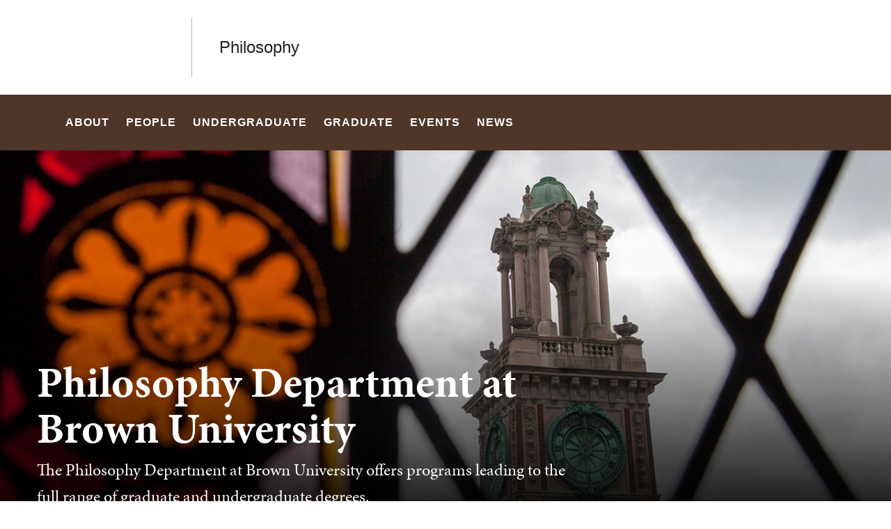

--- FILE ---
content_type: text/html; charset=UTF-8
request_url: https://philosophy.brown.edu/
body_size: 10178
content:
<!DOCTYPE html>
<html lang="en" dir="ltr" prefix="og: https://ogp.me/ns#" class="no-js" itemscope="" itemtype="http://schema.org/WebPage">
  <head>
    <!-- Google Tag Manager -->
    <script>(function(w,d,s,l,i){w[l]=w[l]||[];w[l].push({'gtm.start':new Date().getTime(),event:'gtm.js'});var f=d.getElementsByTagName(s)[0],j=d.createElement(s),dl=l!='dataLayer'?'&l='+l:'';j.async=true;j.src='https://www.googletagmanager.com/gtm.js?id='+i+dl;f.parentNode.insertBefore(j,f);})(window,document,'script','dataLayer','GTM-KX5NV9');</script>
    <!-- End Google Tag Manager -->
    <meta charset="utf-8" />
<meta name="description" content="The Philosophy Department at Brown University offers programs leading to the full range of graduate and undergraduate degrees." />
<link rel="shortlink" href="https://philosophy.brown.edu/" />
<link rel="canonical" href="https://philosophy.brown.edu/" />
<meta property="og:title" content="Philosophy | Brown University" />
<meta property="og:description" content="The Philosophy Department at Brown University offers programs leading to the full range of graduate and undergraduate degrees." />
<meta name="twitter:card" content="summary_large_image" />
<meta name="twitter:title" content="Philosophy | Brown University" />
<meta name="twitter:description" content="The Philosophy Department at Brown University offers programs leading to the full range of graduate and undergraduate degrees." />
<meta name="MobileOptimized" content="width" />
<meta name="HandheldFriendly" content="true" />
<meta name="viewport" content="width=device-width, initial-scale=1.0" />
<meta name="mobile-web-app-capable" content="yes" />
<meta name="apple-mobile-web-app-capable" content="yes" />

    <title>Philosophy | Brown University</title>
    
<link rel="apple-touch-icon" sizes="180x180" href="/themes/custom/brown/static/apple-touch-icon.png">
<link rel="icon" type="image/png" sizes="32x32" href="/themes/custom/brown/static/favicon-32x32.png">
<link rel="icon" type="image/png" sizes="16x16" href="/themes/custom/brown/static/favicon-16x16.png">
<link rel="manifest" href="/themes/custom/brown/static/site.webmanifest">
<link rel="mask-icon" href="/themes/custom/brown/static/safari-pinned-tab.svg" color="#5bbad5">
<meta name="msapplication-TileColor" content="#da532c">
<meta name="theme-color" content="#ffffff">
    <link rel="stylesheet" media="all" href="/sites/default/files/css/css_iDcWWw2TWbrGS61l8WyrHSJnxyn8aQIexPQe4mppmjU.css?delta=0&amp;language=en&amp;theme=brown_site&amp;include=eJxFyFEKACEIBcALRZ7pSVILVqLJsrffz-Zz2Pe7qOtmaDE4usNGUPM0aL1Tc1myPjGklfjiyCRGyA9LtBmY" />
<link rel="stylesheet" media="all" href="/sites/default/files/css/css_HhLBOMt2qqN_We_NyntJhpzX0z-ble22dFzXlMApwRQ.css?delta=1&amp;language=en&amp;theme=brown_site&amp;include=eJxFyFEKACEIBcALRZ7pSVILVqLJsrffz-Zz2Pe7qOtmaDE4usNGUPM0aL1Tc1myPjGklfjiyCRGyA9LtBmY" />

    
    <link rel="stylesheet" href="/themes/custom/brown/static/css/fonts.css" onload="document.body.className+=' fonts_loaded';">
    <link rel="stylesheet" href="https://use.typekit.net/lok3dnd.css">

  </head>
  <body class="preload fs-grid page_layout_default page_theme_default page_theme_overflow path-frontpage page-node-type-basic-page">
    <!-- Google Tag Manager (noscript) -->
    <noscript><iframe src="https://www.googletagmanager.com/ns.html?id=GTM-KX5NV9" height="0" width="0" style="display:none;visibility:hidden"></iframe></noscript>
    <!-- End Google Tag Manager (noscript) -->
    
      <div class="dialog-off-canvas-main-canvas" data-off-canvas-main-canvas>
    
          
    
    
    
    
    
    
    
    



<div class="page_wrapper">
  <header class="header" id="header" itemscope itemtype="http://schema.org/WPHeader" >
    
    <a class="skip_link" id="skip_to_content" href="#page_main_content">Skip to Main Content</a>
            <div class="header_ribbon">
      <div class="fs-row">
        <div class="fs-cell">
          <div class="header_ribbon_inner">
                          


<div class="logo logo_header logo_icon" itemscope itemtype="http://schema.org/Organization">
  <a class="logo_link" itemprop="url" href="https://www.brown.edu/">
    <span class="logo_link_label">Brown University</span>
        <span class="logo_link_icon"><svg class="icon icon_logo">
  <use xlink:href="/themes/custom/brown/static/images/logo.svg#logo"></use>
</svg>
</span>
      </a>
  <meta content="https://philosophy.brown.edu/themes/custom/brown/static/images/logo.png" itemprop="logo">                   <h1 class="logo_label" style="color: #222;">
          <a class="logo_label_link" href="/">Philosophy</a>
        </h1>
        </div>
                        <div class="header_group_aside">
                              
              
              <div class="header_group">
                                
<div class="header_tools header_tools_default">
  
  
<a class="js-swap js-flyout-search-handle handle flyout_search_handle" href="#flyout_search" data-swap-target=".flyout_search" data-swap-linked="flyout_search">
    <span class="handle_icon handle_icon_default flyout_search_handle_icon flyout_search_handle_icon_default" aria-hidden="true"><svg class="icon icon_search">
  <use xlink:href="/themes/custom/brown/static/images/icons.svg#search"></use>
</svg>
</span>
    <span class="handle_icon handle_icon_action flyout_search_handle_icon flyout_search_handle_icon_action" aria-hidden="true"><svg class="icon icon_close">
  <use xlink:href="/themes/custom/brown/static/images/icons.svg#close"></use>
</svg>
</span>
  <span class="handle_label flyout_search_handle_label">Search</span>
</a>

    
<a class="js-swap js-menu-handle  menu_handle menu_handle_primary" href="#menu" data-swap-target=".menu" data-swap-linked="menu">
    <span class=" menu_handle_icon menu_handle_icon_default menu_handle_icon_primary" aria-hidden="true"><svg class="icon icon_menu">
  <use xlink:href="/themes/custom/brown/static/images/icons.svg#menu"></use>
</svg>
</span>
    <span class=" menu_handle_icon menu_handle_icon_action menu_handle_icon_primary" aria-hidden="true"><svg class="icon icon_close">
  <use xlink:href="/themes/custom/brown/static/images/icons.svg#close"></use>
</svg>
</span>
  <span class=" menu_handle_label menu_handle_label_primary">Menu</span>
</a>
  </div>
                              </div>
            </div>
          </div>
        </div>
      </div>
    </div>
        <div class="header_overflow" style="background: #4E3629;">
      <div class="fs-row">
        <div class="fs-cell">
          <div class="header_overflow_inner">
                

<nav class="js-main-nav js-main-nav-lg main_nav main_nav_lg" aria-label="Site Navigation" itemscope itemtype="http://schema.org/SiteNavigationElement">
  <div class="main_nav_header">
    <h2 class="main_nav_title">Site Navigation</h2>
  </div>
  <ul class="main_nav_list" aria-label="Site Navigation">
            <li class="js-main-nav-item-1 home main_nav_item">
      <div class="main_nav_item_wrapper">
        <a class="main_nav_link" href="/home" itemprop="url" aria-current="page">
          <span class="main_nav_link_label" itemprop="name">Home</span>
        </a>
              </div>
          </li>
                <li class="js-main-nav-item-2  main_nav_item">
      <div class="main_nav_item_wrapper">
        <a class="main_nav_link" href="/about" itemprop="url" aria-haspopup="true" aria-current="page">
          <span class="main_nav_link_label" itemprop="name">About</span>
        </a>
                <button class="js-swap js-main-nav-toggle main_nav_toggle" data-swap-target=".js-main-nav-item-2" data-swap-group="main_nav" aria-label=" Submenu">
          <span class="main_nav_toggle_icon"><svg class="icon icon_chevron_down">
  <use xlink:href="/themes/custom/brown/static/images/icons.svg#chevron_down"></use>
</svg>
</span>
        </button>
              </div>
            <div class="js-main-nav-children main_nav_children">
        <ul class="main_nav_children_list" aria-label="submenu">
                    <li class="main_nav_child_item">
            <a class="main_nav_child_link" href="/about/philosophy-what-and-why" itemprop="url">
              <span class="main_nav_child_link_label" itemprop="name">Philosophy: What &amp; Why?</span>
            </a>
          </li>
                    <li class="main_nav_child_item">
            <a class="main_nav_child_link" href="/about/history-department" itemprop="url">
              <span class="main_nav_child_link_label" itemprop="name">History of the Department</span>
            </a>
          </li>
                    <li class="main_nav_child_item">
            <a class="main_nav_child_link" href="/about/affiliated-programs" itemprop="url">
              <span class="main_nav_child_link_label" itemprop="name">Affiliated Programs</span>
            </a>
          </li>
                  </ul>
      </div>
          </li>
                <li class="js-main-nav-item-3  main_nav_item">
      <div class="main_nav_item_wrapper">
        <a class="main_nav_link" href="/people" itemprop="url">
          <span class="main_nav_link_label" itemprop="name">People</span>
        </a>
              </div>
          </li>
                <li class="js-main-nav-item-4  main_nav_item">
      <div class="main_nav_item_wrapper">
        <a class="main_nav_link" href="/undergraduate" itemprop="url" aria-haspopup="true" aria-current="page">
          <span class="main_nav_link_label" itemprop="name">Undergraduate</span>
        </a>
                <button class="js-swap js-main-nav-toggle main_nav_toggle" data-swap-target=".js-main-nav-item-4" data-swap-group="main_nav" aria-label=" Submenu">
          <span class="main_nav_toggle_icon"><svg class="icon icon_chevron_down">
  <use xlink:href="/themes/custom/brown/static/images/icons.svg#chevron_down"></use>
</svg>
</span>
        </button>
              </div>
            <div class="js-main-nav-children main_nav_children">
        <ul class="main_nav_children_list" aria-label="submenu">
                    <li class="main_nav_child_item">
            <a class="main_nav_child_link" href="/undergraduate/courses" itemprop="url">
              <span class="main_nav_child_link_label" itemprop="name">Courses</span>
            </a>
          </li>
                    <li class="main_nav_child_item">
            <a class="main_nav_child_link" href="/undergraduate/current-courses" itemprop="url">
              <span class="main_nav_child_link_label" itemprop="name">Current Courses</span>
            </a>
          </li>
                    <li class="main_nav_child_item">
            <a class="main_nav_child_link" href="/undergraduate/concentration-requirements" itemprop="url">
              <span class="main_nav_child_link_label" itemprop="name">Concentration Requirements</span>
            </a>
          </li>
                    <li class="main_nav_child_item">
            <a class="main_nav_child_link" href="/undergraduate/senior-capstone" itemprop="url">
              <span class="main_nav_child_link_label" itemprop="name">Senior Capstone</span>
            </a>
          </li>
                    <li class="main_nav_child_item">
            <a class="main_nav_child_link" href="/undergraduate/priori-undergraduate-philosophy-journal" itemprop="url">
              <span class="main_nav_child_link_label" itemprop="name">A Priori: Undergraduate Philosophy Journal</span>
            </a>
          </li>
                  </ul>
      </div>
          </li>
                <li class="js-main-nav-item-5  main_nav_item">
      <div class="main_nav_item_wrapper">
        <a class="main_nav_link" href="/graduate" itemprop="url" aria-haspopup="true" aria-current="page">
          <span class="main_nav_link_label" itemprop="name">Graduate</span>
        </a>
                <button class="js-swap js-main-nav-toggle main_nav_toggle" data-swap-target=".js-main-nav-item-5" data-swap-group="main_nav" aria-label=" Submenu">
          <span class="main_nav_toggle_icon"><svg class="icon icon_chevron_down">
  <use xlink:href="/themes/custom/brown/static/images/icons.svg#chevron_down"></use>
</svg>
</span>
        </button>
              </div>
            <div class="js-main-nav-children main_nav_children">
        <ul class="main_nav_children_list" aria-label="submenu">
                    <li class="main_nav_child_item">
            <a class="main_nav_child_link" href="/graduate/how-apply" itemprop="url">
              <span class="main_nav_child_link_label" itemprop="name">How to Apply</span>
            </a>
          </li>
                    <li class="main_nav_child_item">
            <a class="main_nav_child_link" href="/graduate/courses" itemprop="url">
              <span class="main_nav_child_link_label" itemprop="name">Courses</span>
            </a>
          </li>
                    <li class="main_nav_child_item">
            <a class="main_nav_child_link" href="/graduate/phds-awarded" itemprop="url">
              <span class="main_nav_child_link_label" itemprop="name">Ph.D.s Awarded</span>
            </a>
          </li>
                    <li class="main_nav_child_item">
            <a class="main_nav_child_link" href="/graduate/phd-placements" itemprop="url">
              <span class="main_nav_child_link_label" itemprop="name">Ph.D. Placements</span>
            </a>
          </li>
                  </ul>
      </div>
          </li>
                <li class="js-main-nav-item-6  main_nav_item">
      <div class="main_nav_item_wrapper">
        <a class="main_nav_link" href="/events" itemprop="url" aria-haspopup="true" aria-current="page">
          <span class="main_nav_link_label" itemprop="name">Events</span>
        </a>
                <button class="js-swap js-main-nav-toggle main_nav_toggle" data-swap-target=".js-main-nav-item-6" data-swap-group="main_nav" aria-label=" Submenu">
          <span class="main_nav_toggle_icon"><svg class="icon icon_chevron_down">
  <use xlink:href="/themes/custom/brown/static/images/icons.svg#chevron_down"></use>
</svg>
</span>
        </button>
              </div>
            <div class="js-main-nav-children main_nav_children">
        <ul class="main_nav_children_list" aria-label="submenu">
                    <li class="main_nav_child_item">
            <a class="main_nav_child_link" href="/events/past-events" itemprop="url">
              <span class="main_nav_child_link_label" itemprop="name">Past Events</span>
            </a>
          </li>
                  </ul>
      </div>
          </li>
                <li class="js-main-nav-item-7  main_nav_item">
      <div class="main_nav_item_wrapper">
        <a class="main_nav_link" href="/news" itemprop="url">
          <span class="main_nav_link_label" itemprop="name">News</span>
        </a>
              </div>
          </li>
          </ul>
</nav>




            
<div class="header_tools header_tools_alternate">
  
  
<a class="js-swap js-flyout-search-handle handle flyout_search_handle" href="#flyout_search" data-swap-target=".flyout_search" data-swap-linked="flyout_search">
    <span class="handle_icon handle_icon_default flyout_search_handle_icon flyout_search_handle_icon_default" aria-hidden="true"><svg class="icon icon_search">
  <use xlink:href="/themes/custom/brown/static/images/icons.svg#search"></use>
</svg>
</span>
    <span class="handle_icon handle_icon_action flyout_search_handle_icon flyout_search_handle_icon_action" aria-hidden="true"><svg class="icon icon_close">
  <use xlink:href="/themes/custom/brown/static/images/icons.svg#close"></use>
</svg>
</span>
  <span class="handle_label flyout_search_handle_label">Search</span>
</a>

  </div>
          </div>
        </div>
      </div>
    </div>
      </header>
  <main class="page_inner ">
        <div class="page_unit_title"  style="background: #4E3629;">
      <div class="fs-row">
        <div class="fs-cell">
                      <div class="page_unit_title_label">Philosophy</div>
          
        </div>
      </div>
    </div>
          
                  <div class="js-cover  page_header page_header_media page_header_medium">
                           
    
    
    







<div class="js-background photo_img_med page_header_medium_background" data-background-options='{"source": {
"500px": "/sites/default/files/styles/ultrawide_med/public/2021-06/20160701_COMM_carrietower04.jpg?h=4e7463bb&amp;itok=MifcOliQ", "740px": "/sites/default/files/styles/medium_med/public/2021-06/20160701_COMM_carrietower04.jpg?h=722fd388&amp;itok=-3W_9RGv", "980px": "/sites/default/files/styles/medium_lrg/public/2021-06/20160701_COMM_carrietower04.jpg?h=722fd388&amp;itok=b3gyxgQS", "1220px": "/sites/default/files/styles/medium_xlrg/public/2021-06/20160701_COMM_carrietower04.jpg?h=722fd388&amp;itok=f9vfxu_R"}, "lazy": true, "lazyEdge": "100", "alt": ""}'></div>





            
                  
          <div class="js-cover-body page_header_body dynamic_header_no_mobile">
        <div class="fs-row">
          <div class="fs-cell">
            <div class="page_header_inner">
              <div class="page_header_set">
                <div class="page_header_group  ">
                  <h1 class="page_title">Philosophy Department at Brown University</h1>
                                    <p class="page_intro">The Philosophy Department at Brown University offers programs leading to the full range of graduate and undergraduate degrees.</p>
                                  </div>
                              </div>
            </div>
          </div>
        </div>
      </div>
        </div>
        <div class="breadcrumb_wrapper">
      <div class="fs-row">
        <div class="fs-cell">
          
        </div>
      </div>
    </div>
          
  <div class="page_content">
                              <div class="fs-row">
                                        <div class="fs-cell fs-lg-10 fs-all-justify-center" id="page_main_content" itemprop="mainContentOfPage">
        
            <div data-drupal-messages-fallback class="hidden"></div>



                                            <div class="dynamic_placement_inpage dynamic_header_mobile">
                            <div class="typography">
                  <h1>Philosophy Department at Brown University</h1>
                                        <p class="page_intro">The Philosophy Department at Brown University offers programs leading to the full range of graduate and undergraduate degrees.</p>
                                    </div>
            </div>
                      
          
          
          <div class="wysiwyg_block">
            <div class="wysiwyg_block_inner">
              <div class="typography">
                  <div id="block-brown-site-content">
  
    
      <article class="node--type-basic-page">

  
    

  
  <div>
    
  </div>

</article>

  </div>


              </div>
            </div>
          </div>

          <div class="in_content_callouts">
            <div class="component_block layout_in_content">
     
                 <div class="component_item profile_quote_noimg yellow">
             
 
    <div class="profile_quote_noimg_content">
      <p class="typography">  How charming is divine philosophy!<br />
Not harsh and crabbed as dull fools suppose<br />
But musical as is Apollo&#039;s lute<br />
And a perpetual feast of nectared sweets
</p>
                <div class="profile_quote_noimg_details">
          <span class="profile_quote_noimg_author">  John Milton
</span>         </div>
             </div>



      </div>
        
   </div>


<div class="wysiwyg_block">
  <div class="wysiwyg_block_inner">
    <div class="typography">
        <p>The Department of Philosophy has had a long distinguished <a href="/about/history-department" title="History of the Department">history</a> at Brown University. The department's <a href="https://philosophy.brown.edu/people#faculty">faculty</a> offers expertise in all main areas of philosophy and beyond, including:</p>

<ul class="list-3col">
	<li>ethics and political philosophy</li>
	<li>philosophy of mind</li>
	<li>metaphysics</li>
	<li>epistemology</li>
	<li>philosophy of logic</li>
	<li>philosophy of science</li>
	<li>philosophy of art</li>
	<li>history of philosophy (including 19th and 20th century European philosophy)</li>
	<li>philosophy of/in literature</li>
	<li>feminist philosophy</li>
</ul>
    </div>
  </div>
</div>







    
  
    <div class="card_list_group component_block columns_3 layout_in_content">
        <header class="component_header">
      <h2 class="component_header_title">  Discover more
</h2>
    </header>
    
    <div class="component_items " data-carousel-options='{
      "pagination": false,
      "show": {
        "500px": 2,
        "1220px": 3
      }
    }'>

        
<div class="component_item page card">
  <article class="js-component component component_ext_601" data-id="ext_601" data-type="page">
    <span class="component_peak_background"></span>
        <div class="component_figure" aria-hidden="true">
      <a class="component_figure_link" href="/undergraduate" aria-hidden="true" tabindex="-1">
        <div class="js-background component_card_background" data-background-options='{"source": {
"0px": "/sites/default/files/styles/classic_xsml/public/2021-06/Undergraduate.png?h=ed8ec705&amp;itok=GMhQVW-y"}, "lazy": true, "lazyEdge": "100", "alt": "undergrads icon"}'></div>
      </a>
    </div>
    
    <div class="component_body">
      <div class="component_content">
        <div class="component_content_group">
          <h3 class="component_title">
            <a class="component_title_link" href="/undergraduate">Undergraduate Program</a>
          </h3>
        </div>
      </div>
      <div class="component_peak_details">
        <div class="component_peak_details_inner">
          <div class="peak_details_caption">The undergraduate concentration in philosophy offers courses covering all of the main areas of the discipline, from epistemology and metaphysics to philosophy of religion, philosophy of literature, and feminist philosophy.</div>
        </div>
        <a class="peak_details_simple_link" href="/undergraduate">
  <span class="peak_details_simple_link_label">Visit Page</span>
    <span class="peak_details_simple_link_icon" aria-hidden="true">
          <span class="peak_details_simple_link_icon_default">
        <svg class="icon icon_arrow_right">
          <use xlink:href="/themes/custom/brown/static/images/icons.svg#arrow_right"></use>
        </svg>
      </span>
      <span class="peak_details_simple_link_icon_action">
        <svg class="icon icon_link">
          <use xlink:href="/themes/custom/brown/static/images/icons.svg#link"></use>
        </svg>
      </span>
      </span>
  </a>

      </div>
      <div class="component_peak_tools">
  <button class="js-swap component_peak_trigger" data-swap-target=".component_ext_601" data-swap-group="peaks" data-swap-linked="component_peak_ext_601" title="Open details for Undergraduate Program" aria-expanded="false">
    <span class="component_peak_trigger_label">Open details for Undergraduate Program</span>
    <span class="component_peak_trigger_icon component_peak_trigger_icon_default">
      <svg class="icon icon_dots">
        <use xlink:href="/themes/custom/brown/static/images/icons.svg#dots"></use>
      </svg>
    </span>
    <span class="component_peak_trigger_icon component_peak_trigger_icon_action">
      <svg class="icon icon_close">
        <use xlink:href="/themes/custom/brown/static/images/icons.svg#close"></use>
      </svg>
    </span>
  </button>
  </div>

    </div>
  </article>
</div>

  
<div class="component_item page card">
  <article class="js-component component component_ext_606" data-id="ext_606" data-type="page">
    <span class="component_peak_background"></span>
        <div class="component_figure" aria-hidden="true">
      <a class="component_figure_link" href="/graduate" aria-hidden="true" tabindex="-1">
        <div class="js-background component_card_background" data-background-options='{"source": {
"0px": "/sites/default/files/styles/classic_xsml/public/2021-06/Graduate%20Students.png?h=ed8ec705&amp;itok=yO8-4p6G"}, "lazy": true, "lazyEdge": "100", "alt": "grad students icon"}'></div>
      </a>
    </div>
    
    <div class="component_body">
      <div class="component_content">
        <div class="component_content_group">
          <h3 class="component_title">
            <a class="component_title_link" href="/graduate">Graduate Program</a>
          </h3>
        </div>
      </div>
      <div class="component_peak_details">
        <div class="component_peak_details_inner">
          <div class="peak_details_caption">Brown University Ph.D. program in Philosophy is designed to provide strong support for students’ research.</div>
        </div>
        <a class="peak_details_simple_link" href="/graduate">
  <span class="peak_details_simple_link_label">Visit Page</span>
    <span class="peak_details_simple_link_icon" aria-hidden="true">
          <span class="peak_details_simple_link_icon_default">
        <svg class="icon icon_arrow_right">
          <use xlink:href="/themes/custom/brown/static/images/icons.svg#arrow_right"></use>
        </svg>
      </span>
      <span class="peak_details_simple_link_icon_action">
        <svg class="icon icon_link">
          <use xlink:href="/themes/custom/brown/static/images/icons.svg#link"></use>
        </svg>
      </span>
      </span>
  </a>

      </div>
      <div class="component_peak_tools">
  <button class="js-swap component_peak_trigger" data-swap-target=".component_ext_606" data-swap-group="peaks" data-swap-linked="component_peak_ext_606" title="Open details for Graduate Program" aria-expanded="false">
    <span class="component_peak_trigger_label">Open details for Graduate Program</span>
    <span class="component_peak_trigger_icon component_peak_trigger_icon_default">
      <svg class="icon icon_dots">
        <use xlink:href="/themes/custom/brown/static/images/icons.svg#dots"></use>
      </svg>
    </span>
    <span class="component_peak_trigger_icon component_peak_trigger_icon_action">
      <svg class="icon icon_close">
        <use xlink:href="/themes/custom/brown/static/images/icons.svg#close"></use>
      </svg>
    </span>
  </button>
  </div>

    </div>
  </article>
</div>

  
<div class="component_item page card">
  <article class="js-component component component_ext_611" data-id="ext_611" data-type="page">
    <span class="component_peak_background"></span>
        <div class="component_figure" aria-hidden="true">
      <a class="component_figure_link" href="/news" aria-hidden="true" tabindex="-1">
        <div class="js-background component_card_background" data-background-options='{"source": {
"0px": "/sites/default/files/styles/classic_xsml/public/2021-06/News.png?h=ed8ec705&amp;itok=2gZgytxA"}, "lazy": true, "lazyEdge": "100", "alt": "news icon"}'></div>
      </a>
    </div>
    
    <div class="component_body">
      <div class="component_content">
        <div class="component_content_group">
          <h3 class="component_title">
            <a class="component_title_link" href="/news">Departmental News</a>
          </h3>
        </div>
      </div>
      <div class="component_peak_details">
        <div class="component_peak_details_inner">
          <div class="peak_details_caption"></div>
        </div>
        <a class="peak_details_simple_link" href="/news">
  <span class="peak_details_simple_link_label">Visit Page</span>
    <span class="peak_details_simple_link_icon" aria-hidden="true">
          <span class="peak_details_simple_link_icon_default">
        <svg class="icon icon_arrow_right">
          <use xlink:href="/themes/custom/brown/static/images/icons.svg#arrow_right"></use>
        </svg>
      </span>
      <span class="peak_details_simple_link_icon_action">
        <svg class="icon icon_link">
          <use xlink:href="/themes/custom/brown/static/images/icons.svg#link"></use>
        </svg>
      </span>
      </span>
  </a>

      </div>
      <div class="component_peak_tools">
  <button class="js-swap component_peak_trigger" data-swap-target=".component_ext_611" data-swap-group="peaks" data-swap-linked="component_peak_ext_611" title="Open details for Departmental News" aria-expanded="false">
    <span class="component_peak_trigger_label">Open details for Departmental News</span>
    <span class="component_peak_trigger_icon component_peak_trigger_icon_default">
      <svg class="icon icon_dots">
        <use xlink:href="/themes/custom/brown/static/images/icons.svg#dots"></use>
      </svg>
    </span>
    <span class="component_peak_trigger_icon component_peak_trigger_icon_action">
      <svg class="icon icon_close">
        <use xlink:href="/themes/custom/brown/static/images/icons.svg#close"></use>
      </svg>
    </span>
  </button>
  </div>

    </div>
  </article>
</div>


    </div>

  </div>




<div class="section_break">
    <header class="section_break_header">
      <h2 class="section_break_header_title">  Contact Us
</h2>

      </header>
</div>


<div class="wysiwyg_block">
  <div class="wysiwyg_block_inner">
    <div class="typography">
        <div class="ckeditor-col-container clearfix row">
  <div class="grid-4 fourcol first-col col-md-4 col-sm-4 col-xs-4 col-lg-4"><p class="sans">Box 1918
      <br>
      45 Prospect St.
      <br>
      Providence, RI 02912
    </p>
  </div>
  <div class="grid-4 fourcol col-md-4 col-sm-4 col-xs-4 col-lg-4">
    <p class="sans">Phone 401-863-6346
      <br>
      Fax 401-863-2719
      <br>
      <a href="mailto:philosophy_dept@brown.edu">philosophy_dept@brown.edu</a>
    </p>
  </div>
  <div class="grid-4 fourcol last-col col-md-4 col-sm-4 col-xs-4 col-lg-4">
    &nbsp;
  </div>
</div>
    </div>
  </div>
</div>


<div class="component_block component_block_631 people_grid layout_in_content ">
  
  <ul class="people_items component_items" role="list" itemscope itemtype="http://schema.org/ListItem">
    
        <li class="people_item component_item " itemscope itemprop="itemListElement" itemtype="http://schema.org/ListItem">
      <div class="people_item_inner" itemscope itemtype="http://schema.org/Person">
              
                      
                      
                      
              
        <div class="people_item_info">
                                          <h3 class="people_item_name" itemprop="name"><a href="/people/joshua-schechter-chair">  Joshua
   Schechter, Chair
</a></h3>
        
          <div class="people_item_contact">

            <div class="people_contact_1">
                                                          <div class="people_item_title">
  Professor of Philosophy,   Department Chair</div>
                                                                                        <div class="people_item_details">
                  <div class="people_item_detail">
                    <span class="people_item_detail_icon people_item_detail_icon_email"><svg class="icon icon_email">
  <use xlink:href="/themes/custom/brown/static/images/icons.svg#email"></use>
</svg>
</span>
                    <a class="people_item_detail_link people_item_detail_label" href="mailto:Joshua_Schechter@brown.edu" itemprop="email">
                        Joshua_Schechter@brown.edu

                    </a>
                  </div>
                </div>
                                                                                                          </div>           </div> 
        </div>       </div>     </li>   
        <li class="people_item component_item " itemscope itemprop="itemListElement" itemtype="http://schema.org/ListItem">
      <div class="people_item_inner" itemscope itemtype="http://schema.org/Person">
              
                      
                      
                      
              
        <div class="people_item_info">
                                          <h3 class="people_item_name" itemprop="name"><a href="/people/richard-kimberly-heck">  Richard Kimberly
   Heck
</a></h3>
        
          <div class="people_item_contact">

            <div class="people_contact_1">
                                                          <div class="people_item_title">
  Professor of Philosophy,   Professor of Linguistics,   Director of Graduate Studies</div>
                                                                                        <div class="people_item_details">
                  <div class="people_item_detail">
                    <span class="people_item_detail_icon people_item_detail_icon_email"><svg class="icon icon_email">
  <use xlink:href="/themes/custom/brown/static/images/icons.svg#email"></use>
</svg>
</span>
                    <a class="people_item_detail_link people_item_detail_label" href="mailto:Richard_Heck@brown.edu" itemprop="email">
                        Richard_Heck@brown.edu

                    </a>
                  </div>
                </div>
                                                                                                          </div>           </div> 
        </div>       </div>     </li>   
        <li class="people_item component_item " itemscope itemprop="itemListElement" itemtype="http://schema.org/ListItem">
      <div class="people_item_inner" itemscope itemtype="http://schema.org/Person">
              
                      
                      
                      
              
        <div class="people_item_info">
                                          <h3 class="people_item_name" itemprop="name"><a href="/people/david-christensen">  David
   Christensen
</a></h3>
        
          <div class="people_item_contact">

            <div class="people_contact_1">
                                                          <div class="people_item_title">
  Professor of Philosophy,   Director of Undergraduate Studies </div>
                                                                                        <div class="people_item_details">
                  <div class="people_item_detail">
                    <span class="people_item_detail_icon people_item_detail_icon_email"><svg class="icon icon_email">
  <use xlink:href="/themes/custom/brown/static/images/icons.svg#email"></use>
</svg>
</span>
                    <a class="people_item_detail_link people_item_detail_label" href="mailto:David_Christensen@brown.edu" itemprop="email">
                        David_Christensen@brown.edu

                    </a>
                  </div>
                </div>
                                                                                                          </div>           </div> 
        </div>       </div>     </li>     </ul> </div> 
            

            
            
                        
                                  </div>

        </div>
              </div>
          </div>

            <div class="full_width_callouts">
              
        
            </div>
          </div>

  </main>

    <footer class="footer" id="footer" itemscope itemtype="http://schema.org/WPFooter">
    <div class="footer_ribbon">
      <div class="fs-row">
        <div class="fs-cell">
          <div class="footer_ribbon_inner">
            <div class="footer_ribbon_group">
              
              



            
<div class="address" itemscope itemtype="http://schema.org/PostalAddress">
	<span class="address_name" itemprop="name">Brown University</span>
	<div class="address_items">
    		<a class="address_item address_base address_details" href="https://www.google.com/maps/dir/?api=1&amp;destination=Brown%20University%2075%20Waterman%20St.%20Providence%20RI%2002912" target="_blank">
              <span class="address_details_icon"><svg class="icon icon_marker">
  <use xlink:href="/themes/custom/brown/static/images/icons.svg#marker"></use>
</svg>
</span>
			<span class="address_details_info">
				<span class="address_city" itemprop="addressLocality">Providence</span>
				<span class="address_state" itemprop="addressRegion">RI</span>
				<span class="address_zip" itemprop="postalCode">02912</span>
			</span>
		</a>
				<a class="address_item address_phone" itemprop="telephone" href="tel:4018631000">
			<span class="address_details">
				<span class="address_details_icon"><svg class="icon icon_phone">
  <use xlink:href="/themes/custom/brown/static/images/icons.svg#phone"></use>
</svg>
</span>
				<span class="address_details_info">401-863-1000</span>
			</span>
		</a>
		        	</div>
</div>



                              <nav class="quick_nav" aria-label="Quick Navigation" itemscope="" itemtype="http://schema.org/SiteNavigationElement">
  <div class="quick_nav_header">
    <h2 class="quick_nav_title">Quick Navigation</h2>
  </div>
  <ul class="quick_nav_list" aria-label="Quick Navigation">
        <li class="quick_nav_item">
      <a class="quick_nav_link arrow_right" href="https://www.brown.edu/about/visit" itemprop="url">
        <span class="quick_nav_link_label" itemprop="name">Visit Brown</span>
        <span class="quick_nav_link_icon" aria-hidden="true">
          <span class="quick_nav_link_icon_default">
            <svg class="icon icon_arrow_right">
  <use xlink:href="/themes/custom/brown/static/images/icons.svg#arrow_right"></use>
</svg>

          </span>
          <span class="quick_nav_link_icon_action">
            <svg class="icon icon_link">
  <use xlink:href="/themes/custom/brown/static/images/icons.svg#link"></use>
</svg>

          </span>
        </span>
      </a>
    </li>
        <li class="quick_nav_item">
      <a class="quick_nav_link arrow_right" href="https://maps.brown.edu/" itemprop="url">
        <span class="quick_nav_link_label" itemprop="name">Campus Map</span>
        <span class="quick_nav_link_icon" aria-hidden="true">
          <span class="quick_nav_link_icon_default">
            <svg class="icon icon_arrow_right">
  <use xlink:href="/themes/custom/brown/static/images/icons.svg#arrow_right"></use>
</svg>

          </span>
          <span class="quick_nav_link_icon_action">
            <svg class="icon icon_link">
  <use xlink:href="/themes/custom/brown/static/images/icons.svg#link"></use>
</svg>

          </span>
        </span>
      </a>
    </li>
        <li class="quick_nav_item">
      <a class="quick_nav_link arrow_right" href="https://www.brown.edu/a-z" itemprop="url">
        <span class="quick_nav_link_label" itemprop="name">A to Z</span>
        <span class="quick_nav_link_icon" aria-hidden="true">
          <span class="quick_nav_link_icon_default">
            <svg class="icon icon_arrow_right">
  <use xlink:href="/themes/custom/brown/static/images/icons.svg#arrow_right"></use>
</svg>

          </span>
          <span class="quick_nav_link_icon_action">
            <svg class="icon icon_link">
  <use xlink:href="/themes/custom/brown/static/images/icons.svg#link"></use>
</svg>

          </span>
        </span>
      </a>
    </li>
        <li class="quick_nav_item">
      <a class="quick_nav_link arrow_right" href="https://www.brown.edu/about/contact-us" itemprop="url">
        <span class="quick_nav_link_label" itemprop="name">Contact Us</span>
        <span class="quick_nav_link_icon" aria-hidden="true">
          <span class="quick_nav_link_icon_default">
            <svg class="icon icon_arrow_right">
  <use xlink:href="/themes/custom/brown/static/images/icons.svg#arrow_right"></use>
</svg>

          </span>
          <span class="quick_nav_link_icon_action">
            <svg class="icon icon_link">
  <use xlink:href="/themes/custom/brown/static/images/icons.svg#link"></use>
</svg>

          </span>
        </span>
      </a>
    </li>
      </ul>
</nav>
                <nav class="footer_nav" aria-label="Footer Navigation" itemscope="" itemtype="http://schema.org/SiteNavigationElement">
  <div class="footer_nav_header">
    <h2 class="footer_nav_title">Footer Navigation</h2>
  </div>
  <ul class="footer_nav_list" aria-label="Footer Navigation">
        <li class="footer_nav_item">
      <a class="footer_nav_link arrow_right" href="https://www.brown.edu/news" itemprop="url">
        <span class="footer_nav_link_label" itemprop="name">News</span>
        <span class="footer_nav_link_icon" aria-hidden="true">
          <span class="footer_nav_link_icon_default">
            <svg class="icon icon_arrow_right">
  <use xlink:href="/themes/custom/brown/static/images/icons.svg#arrow_right"></use>
</svg>

          </span>
          <span class="footer_nav_link_icon_action">
            <svg class="icon icon_link">
  <use xlink:href="/themes/custom/brown/static/images/icons.svg#link"></use>
</svg>

          </span>
        </span>
      </a>
    </li>
        <li class="footer_nav_item">
      <a class="footer_nav_link arrow_right" href="https://events.brown.edu/" itemprop="url">
        <span class="footer_nav_link_label" itemprop="name">Events</span>
        <span class="footer_nav_link_icon" aria-hidden="true">
          <span class="footer_nav_link_icon_default">
            <svg class="icon icon_arrow_right">
  <use xlink:href="/themes/custom/brown/static/images/icons.svg#arrow_right"></use>
</svg>

          </span>
          <span class="footer_nav_link_icon_action">
            <svg class="icon icon_link">
  <use xlink:href="/themes/custom/brown/static/images/icons.svg#link"></use>
</svg>

          </span>
        </span>
      </a>
    </li>
        <li class="footer_nav_item">
      <a class="footer_nav_link arrow_right" href="https://publicsafety.brown.edu/" itemprop="url">
        <span class="footer_nav_link_label" itemprop="name">Campus Safety</span>
        <span class="footer_nav_link_icon" aria-hidden="true">
          <span class="footer_nav_link_icon_default">
            <svg class="icon icon_arrow_right">
  <use xlink:href="/themes/custom/brown/static/images/icons.svg#arrow_right"></use>
</svg>

          </span>
          <span class="footer_nav_link_icon_action">
            <svg class="icon icon_link">
  <use xlink:href="/themes/custom/brown/static/images/icons.svg#link"></use>
</svg>

          </span>
        </span>
      </a>
    </li>
        <li class="footer_nav_item">
      <a class="footer_nav_link arrow_right" href="https://www.brown.edu/website-accessibility" itemprop="url">
        <span class="footer_nav_link_label" itemprop="name">Accessibility</span>
        <span class="footer_nav_link_icon" aria-hidden="true">
          <span class="footer_nav_link_icon_default">
            <svg class="icon icon_arrow_right">
  <use xlink:href="/themes/custom/brown/static/images/icons.svg#arrow_right"></use>
</svg>

          </span>
          <span class="footer_nav_link_icon_action">
            <svg class="icon icon_link">
  <use xlink:href="/themes/custom/brown/static/images/icons.svg#link"></use>
</svg>

          </span>
        </span>
      </a>
    </li>
        <li class="footer_nav_item">
      <a class="footer_nav_link arrow_right" href="https://www.brown.edu/careers" itemprop="url">
        <span class="footer_nav_link_label" itemprop="name">Careers at Brown</span>
        <span class="footer_nav_link_icon" aria-hidden="true">
          <span class="footer_nav_link_icon_default">
            <svg class="icon icon_arrow_right">
  <use xlink:href="/themes/custom/brown/static/images/icons.svg#arrow_right"></use>
</svg>

          </span>
          <span class="footer_nav_link_icon_action">
            <svg class="icon icon_link">
  <use xlink:href="/themes/custom/brown/static/images/icons.svg#link"></use>
</svg>

          </span>
        </span>
      </a>
    </li>
      </ul>
</nav>
                            
              

  <a class="footer_give_link" href="https://alumni-friends.brown.edu/giving/">
  <span class="footer_give_link_label">Give To Brown</span>
    <span class="footer_give_link_icon" aria-hidden="true">
          <span class="footer_give_link_icon_default">
        <svg class="icon icon_arrow_right">
          <use xlink:href="/themes/custom/brown/static/images/icons.svg#arrow_right"></use>
        </svg>
      </span>
      <span class="footer_give_link_icon_action">
        <svg class="icon icon_link">
          <use xlink:href="/themes/custom/brown/static/images/icons.svg#link"></use>
        </svg>
      </span>
      </span>
  </a>


            </div>
          </div>
        </div>
      </div>
    </div>
    <div class="footer_sole">
      <div class="fs-row">
        <div class="fs-cell">
          <div class="footer_sole_inner">
            
            <p class="footer_copyright">&copy; Brown University </p>
          </div>
        </div>
      </div>
    </div>

    <div class="js-menu menu" id="menu">
      <div class="menu_header">
                


<div class="logo logo_menu logo_icon" itemscope itemtype="http://schema.org/Organization">
  <a class="logo_link" itemprop="url" href="/">
    <span class="logo_link_label">Brown University</span>
        <span class="logo_link_icon"><svg class="icon icon_logo">
  <use xlink:href="/themes/custom/brown/static/images/logo.svg#logo"></use>
</svg>
</span>
      </a>
  <meta content="https://philosophy.brown.edu/themes/custom/brown/static/images/logo.png" itemprop="logo">     </div>

          
<div class="header_tools header_tools_default">
    <div class="handle flyout_for_you_handle">
    <span class="handle_label flyout_for_you_handle_label">For You</span>
    <span class="handle_icon handle_icon_default flyout_for_you_handle_icon flyout_for_you_handle_icon_default" aria-hidden="true"><svg class="icon icon_chevron_down">
  <use xlink:href="/themes/custom/brown/static/images/icons.svg#chevron_down"></use>
</svg>
</span>
    
  </div>
  
  
<a class="js-swap js-flyout-search-handle handle flyout_search_handle" href="#flyout_search" data-swap-target=".flyout_search" data-swap-linked="flyout_search">
    <span class="handle_icon handle_icon_default flyout_search_handle_icon flyout_search_handle_icon_default" aria-hidden="true"><svg class="icon icon_search">
  <use xlink:href="/themes/custom/brown/static/images/icons.svg#search"></use>
</svg>
</span>
    <span class="handle_icon handle_icon_action flyout_search_handle_icon flyout_search_handle_icon_action" aria-hidden="true"><svg class="icon icon_close">
  <use xlink:href="/themes/custom/brown/static/images/icons.svg#close"></use>
</svg>
</span>
  <span class="handle_label flyout_search_handle_label">Search</span>
</a>

    
<a class="js-swap js-menu-handle  menu_handle menu_handle_primary" href="#menu" data-swap-target=".menu" data-swap-linked="menu">
    <span class=" menu_handle_icon menu_handle_icon_default menu_handle_icon_primary" aria-hidden="true"><svg class="icon icon_menu">
  <use xlink:href="/themes/custom/brown/static/images/icons.svg#menu"></use>
</svg>
</span>
    <span class=" menu_handle_icon menu_handle_icon_action menu_handle_icon_primary" aria-hidden="true"><svg class="icon icon_close">
  <use xlink:href="/themes/custom/brown/static/images/icons.svg#close"></use>
</svg>
</span>
  <span class=" menu_handle_label menu_handle_label_primary">Menu</span>
</a>
  </div>
            </div>
      <div class="menu_body">
          
<nav class="js-main-nav js-main-nav-sm main_nav main_nav_sm" aria-label="Mobile Site Navigation" itemscope itemtype="http://schema.org/SiteNavigationElement">
  <div class="main_nav_header">
    <h2 class="main_nav_title">Mobile Site Navigation</h2>
  </div>
  <ul class="main_nav_list" aria-label="Mobile Site Navigation">
    
<nav class="js-main-nav js-main-nav-sm main_nav main_nav_sm" aria-label="Mobile Site Navigation" itemscope itemtype="http://schema.org/SiteNavigationElement">
  <div class="main_nav_header">
    <h2 class="main_nav_title">Mobile Site Navigation</h2>
  </div>
  <ul class="main_nav_list" aria-label="Mobile Site Navigation">
        <li class="js-main-nav-item-1 main_nav_item">
      <div class="main_nav_item_wrapper">
        <a class="main_nav_link" href="/home" itemprop="url" aria-current="page">
          <span class="main_nav_link_label" itemprop="name">Home</span>
        </a>
              </div>
          </li>
        <li class="js-main-nav-item-2 main_nav_item">
      <div class="main_nav_item_wrapper">
        <a class="main_nav_link" href="/about" itemprop="url" aria-haspopup="true" aria-current="page">
          <span class="main_nav_link_label" itemprop="name">About</span>
        </a>
                <button class="js-swap js-main-nav-toggle main_nav_toggle" data-swap-target=".js-main-nav-item-2" data-swap-group="main_nav" aria-label=" Submenu">
          <span class="main_nav_toggle_icon"><svg class="icon icon_chevron_down">
  <use xlink:href="/themes/custom/brown/static/images/icons.svg#chevron_down"></use>
</svg>
</span>
        </button>
              </div>
            <div class="js-main-nav-children main_nav_children">
        <ul class="main_nav_children_list" aria-label="submenu">
                    <li class="main_nav_child_item">
            <a class="main_nav_child_link" href="/about/philosophy-what-and-why" itemprop="url">
              <span class="main_nav_child_link_label" itemprop="name">Philosophy: What &amp; Why?</span>
            </a>
          </li>
                    <li class="main_nav_child_item">
            <a class="main_nav_child_link" href="/about/history-department" itemprop="url">
              <span class="main_nav_child_link_label" itemprop="name">History of the Department</span>
            </a>
          </li>
                    <li class="main_nav_child_item">
            <a class="main_nav_child_link" href="/about/affiliated-programs" itemprop="url">
              <span class="main_nav_child_link_label" itemprop="name">Affiliated Programs</span>
            </a>
          </li>
                  </ul>
      </div>
          </li>
        <li class="js-main-nav-item-3 main_nav_item">
      <div class="main_nav_item_wrapper">
        <a class="main_nav_link" href="/people" itemprop="url">
          <span class="main_nav_link_label" itemprop="name">People</span>
        </a>
              </div>
          </li>
        <li class="js-main-nav-item-4 main_nav_item">
      <div class="main_nav_item_wrapper">
        <a class="main_nav_link" href="/undergraduate" itemprop="url" aria-haspopup="true" aria-current="page">
          <span class="main_nav_link_label" itemprop="name">Undergraduate</span>
        </a>
                <button class="js-swap js-main-nav-toggle main_nav_toggle" data-swap-target=".js-main-nav-item-4" data-swap-group="main_nav" aria-label=" Submenu">
          <span class="main_nav_toggle_icon"><svg class="icon icon_chevron_down">
  <use xlink:href="/themes/custom/brown/static/images/icons.svg#chevron_down"></use>
</svg>
</span>
        </button>
              </div>
            <div class="js-main-nav-children main_nav_children">
        <ul class="main_nav_children_list" aria-label="submenu">
                    <li class="main_nav_child_item">
            <a class="main_nav_child_link" href="/undergraduate/courses" itemprop="url">
              <span class="main_nav_child_link_label" itemprop="name">Courses</span>
            </a>
          </li>
                    <li class="main_nav_child_item">
            <a class="main_nav_child_link" href="/undergraduate/current-courses" itemprop="url">
              <span class="main_nav_child_link_label" itemprop="name">Current Courses</span>
            </a>
          </li>
                    <li class="main_nav_child_item">
            <a class="main_nav_child_link" href="/undergraduate/concentration-requirements" itemprop="url">
              <span class="main_nav_child_link_label" itemprop="name">Concentration Requirements</span>
            </a>
          </li>
                    <li class="main_nav_child_item">
            <a class="main_nav_child_link" href="/undergraduate/senior-capstone" itemprop="url">
              <span class="main_nav_child_link_label" itemprop="name">Senior Capstone</span>
            </a>
          </li>
                    <li class="main_nav_child_item">
            <a class="main_nav_child_link" href="/undergraduate/priori-undergraduate-philosophy-journal" itemprop="url">
              <span class="main_nav_child_link_label" itemprop="name">A Priori: Undergraduate Philosophy Journal</span>
            </a>
          </li>
                  </ul>
      </div>
          </li>
        <li class="js-main-nav-item-5 main_nav_item">
      <div class="main_nav_item_wrapper">
        <a class="main_nav_link" href="/graduate" itemprop="url" aria-haspopup="true" aria-current="page">
          <span class="main_nav_link_label" itemprop="name">Graduate</span>
        </a>
                <button class="js-swap js-main-nav-toggle main_nav_toggle" data-swap-target=".js-main-nav-item-5" data-swap-group="main_nav" aria-label=" Submenu">
          <span class="main_nav_toggle_icon"><svg class="icon icon_chevron_down">
  <use xlink:href="/themes/custom/brown/static/images/icons.svg#chevron_down"></use>
</svg>
</span>
        </button>
              </div>
            <div class="js-main-nav-children main_nav_children">
        <ul class="main_nav_children_list" aria-label="submenu">
                    <li class="main_nav_child_item">
            <a class="main_nav_child_link" href="/graduate/how-apply" itemprop="url">
              <span class="main_nav_child_link_label" itemprop="name">How to Apply</span>
            </a>
          </li>
                    <li class="main_nav_child_item">
            <a class="main_nav_child_link" href="/graduate/courses" itemprop="url">
              <span class="main_nav_child_link_label" itemprop="name">Courses</span>
            </a>
          </li>
                    <li class="main_nav_child_item">
            <a class="main_nav_child_link" href="/graduate/phds-awarded" itemprop="url">
              <span class="main_nav_child_link_label" itemprop="name">Ph.D.s Awarded</span>
            </a>
          </li>
                    <li class="main_nav_child_item">
            <a class="main_nav_child_link" href="/graduate/phd-placements" itemprop="url">
              <span class="main_nav_child_link_label" itemprop="name">Ph.D. Placements</span>
            </a>
          </li>
                  </ul>
      </div>
          </li>
        <li class="js-main-nav-item-6 main_nav_item">
      <div class="main_nav_item_wrapper">
        <a class="main_nav_link" href="/events" itemprop="url" aria-haspopup="true" aria-current="page">
          <span class="main_nav_link_label" itemprop="name">Events</span>
        </a>
                <button class="js-swap js-main-nav-toggle main_nav_toggle" data-swap-target=".js-main-nav-item-6" data-swap-group="main_nav" aria-label=" Submenu">
          <span class="main_nav_toggle_icon"><svg class="icon icon_chevron_down">
  <use xlink:href="/themes/custom/brown/static/images/icons.svg#chevron_down"></use>
</svg>
</span>
        </button>
              </div>
            <div class="js-main-nav-children main_nav_children">
        <ul class="main_nav_children_list" aria-label="submenu">
                    <li class="main_nav_child_item">
            <a class="main_nav_child_link" href="/events/past-events" itemprop="url">
              <span class="main_nav_child_link_label" itemprop="name">Past Events</span>
            </a>
          </li>
                  </ul>
      </div>
          </li>
        <li class="js-main-nav-item-7 main_nav_item">
      <div class="main_nav_item_wrapper">
        <a class="main_nav_link" href="/news" itemprop="url">
          <span class="main_nav_link_label" itemprop="name">News</span>
        </a>
              </div>
          </li>
      </ul>
</nav>

  </ul>
</nav>


                  
      </div>
    </div>

    


  




<div class="flyout flyout_search" id="flyout_search">
      <div class="fs-row">
        <div class="fs-cell">
          <div class="flyout_search_inner">
                          
<div class="site_search_results_switcher">
                  <button class="js-swap site_search_results_switch site_search_results_switch_link" data-swap-target=".flyout_search_field_1" data-swap-options='{"collapse": false}' data-swap-group="flyout_search_fields" data-swap-active="true" aria-label="toggle This Site search">
      <span class="site_search_results_switch_label">This Site</span>
    </button>
                      <a class="site_search_results_switch site_search_results_switch_link" href="https://www.brown.edu/search">
      <span class="site_search_results_switch_label">All of Brown.edu</span>
    </a>
                      <a class="site_search_results_switch site_search_results_switch_link" href="https://www.brown.edu/search/people">
      <span class="site_search_results_switch_label">People</span>
    </a>
      </div>

                        <div class="flyout_search_fields">

              
                            
                                          <form class="flyout_search_field flyout_search_field_1 " action="/search" method="get">
                <input class="flyout_search_input" type="text" name="q" value=""
                   placeholder="Search This Site" aria-label="Search This Site" />
                <button class="flyout_search_link" type="submit">
                  <span class="flyout_search_link_label">Search</span>
                  <span class="flyout_search_link_icon"><svg class="icon icon_arrow_right">
  <use xlink:href="/themes/custom/brown/static/images/icons.svg#arrow_right"></use>
</svg>
</span>
                </button>
              </form>
                              
                            
                            
                            
            </div>

          </div>
        </div>
      </div>
      <a class="js-swap flyout_close_trigger" href="#header" data-swap-target=".flyout_search" data-swap-linked="flyout_search">
        <span class="flyout_close_trigger_icon" aria-hidden="true"><svg class="icon icon_close">
  <use xlink:href="/themes/custom/brown/static/images/icons.svg#close"></use>
</svg>
</span>
        <span class="flyout_close_trigger_label">Close Search</span>
      </a>
    </div>
        <div class="page_component">
      <div class="component_block component_block_page_6 layout_in_content">
        <div class="component_items">
          <div class="component_item page card">
            <article class="js-component component component_page_6" data-id="page_6" data-type="page">
                            <div class="component_body">
                <div class="component_content">
                  <div class="component_content_group">
                                        <h3 class="component_title">
                      <a class="component_title_link" href="https://philosophy.brown.edu/home">Philosophy Department at Brown University</a>
                    </h3>
                                                          </div>
                </div>
                <div class="component_peak_tools">
  <button class="js-swap component_peak_trigger" data-swap-target=".component_" data-swap-group="peaks" data-swap-linked="component_peak_" title="Open details for Philosophy Department at Brown University" aria-expanded="false">
    <span class="component_peak_trigger_label">Open details for Philosophy Department at Brown University</span>
    <span class="component_peak_trigger_icon component_peak_trigger_icon_default">
      <svg class="icon icon_dots">
        <use xlink:href="/themes/custom/brown/static/images/icons.svg#dots"></use>
      </svg>
    </span>
    <span class="component_peak_trigger_icon component_peak_trigger_icon_action">
      <svg class="icon icon_close">
        <use xlink:href="/themes/custom/brown/static/images/icons.svg#close"></use>
      </svg>
    </span>
  </button>
    <button class="component_peak_bookmark">
    <span class="component_peak_bookmark_icon">
      <svg class="icon icon_bookmark">
        <use xlink:href="/themes/custom/brown/static/images/icons.svg#bookmark"></use>
      </svg>
    </span>
    <span class="component_peak_bookmark_label">Bookmark this Page</span>
  </button>
  </div>

              </div>
            </article>
          </div>
        </div>
      </div>
    </div>
    
  </footer>
  </div>

  </div>

    
    <script>
      var WWW_ROOT = "/";
      var STATIC_ROOT = "/themes/custom/brown/static/";
    </script>
    <script src="/sites/default/files/js/js_d9XoQdGj_mVDiUJ0uIzKPKoVcboeP5wkTt70_evMnnQ.js?scope=footer&amp;delta=0&amp;language=en&amp;theme=brown_site&amp;include=eJxLKsovz9NPz8lPSswBAB9eBMk"></script>

  </body>
</html>


--- FILE ---
content_type: text/javascript
request_url: https://philosophy.brown.edu/sites/default/files/js/js_d9XoQdGj_mVDiUJ0uIzKPKoVcboeP5wkTt70_evMnnQ.js?scope=footer&delta=0&language=en&theme=brown_site&include=eJxLKsovz9NPz8lPSswBAB9eBMk
body_size: 81766
content:
/* @license MIT https://raw.githubusercontent.com/jquery/jquery/3.7.1/LICENSE.txt */
/*! jQuery v3.7.1 | (c) OpenJS Foundation and other contributors | jquery.org/license */
!function(e,t){"use strict";"object"==typeof module&&"object"==typeof module.exports?module.exports=e.document?t(e,!0):function(e){if(!e.document)throw new Error("jQuery requires a window with a document");return t(e)}:t(e)}("undefined"!=typeof window?window:this,function(ie,e){"use strict";var oe=[],r=Object.getPrototypeOf,ae=oe.slice,g=oe.flat?function(e){return oe.flat.call(e)}:function(e){return oe.concat.apply([],e)},s=oe.push,se=oe.indexOf,n={},i=n.toString,ue=n.hasOwnProperty,o=ue.toString,a=o.call(Object),le={},v=function(e){return"function"==typeof e&&"number"!=typeof e.nodeType&&"function"!=typeof e.item},y=function(e){return null!=e&&e===e.window},C=ie.document,u={type:!0,src:!0,nonce:!0,noModule:!0};function m(e,t,n){var r,i,o=(n=n||C).createElement("script");if(o.text=e,t)for(r in u)(i=t[r]||t.getAttribute&&t.getAttribute(r))&&o.setAttribute(r,i);n.head.appendChild(o).parentNode.removeChild(o)}function x(e){return null==e?e+"":"object"==typeof e||"function"==typeof e?n[i.call(e)]||"object":typeof e}var t="3.7.1",l=/HTML$/i,ce=function(e,t){return new ce.fn.init(e,t)};function c(e){var t=!!e&&"length"in e&&e.length,n=x(e);return!v(e)&&!y(e)&&("array"===n||0===t||"number"==typeof t&&0<t&&t-1 in e)}function fe(e,t){return e.nodeName&&e.nodeName.toLowerCase()===t.toLowerCase()}ce.fn=ce.prototype={jquery:t,constructor:ce,length:0,toArray:function(){return ae.call(this)},get:function(e){return null==e?ae.call(this):e<0?this[e+this.length]:this[e]},pushStack:function(e){var t=ce.merge(this.constructor(),e);return t.prevObject=this,t},each:function(e){return ce.each(this,e)},map:function(n){return this.pushStack(ce.map(this,function(e,t){return n.call(e,t,e)}))},slice:function(){return this.pushStack(ae.apply(this,arguments))},first:function(){return this.eq(0)},last:function(){return this.eq(-1)},even:function(){return this.pushStack(ce.grep(this,function(e,t){return(t+1)%2}))},odd:function(){return this.pushStack(ce.grep(this,function(e,t){return t%2}))},eq:function(e){var t=this.length,n=+e+(e<0?t:0);return this.pushStack(0<=n&&n<t?[this[n]]:[])},end:function(){return this.prevObject||this.constructor()},push:s,sort:oe.sort,splice:oe.splice},ce.extend=ce.fn.extend=function(){var e,t,n,r,i,o,a=arguments[0]||{},s=1,u=arguments.length,l=!1;for("boolean"==typeof a&&(l=a,a=arguments[s]||{},s++),"object"==typeof a||v(a)||(a={}),s===u&&(a=this,s--);s<u;s++)if(null!=(e=arguments[s]))for(t in e)r=e[t],"__proto__"!==t&&a!==r&&(l&&r&&(ce.isPlainObject(r)||(i=Array.isArray(r)))?(n=a[t],o=i&&!Array.isArray(n)?[]:i||ce.isPlainObject(n)?n:{},i=!1,a[t]=ce.extend(l,o,r)):void 0!==r&&(a[t]=r));return a},ce.extend({expando:"jQuery"+(t+Math.random()).replace(/\D/g,""),isReady:!0,error:function(e){throw new Error(e)},noop:function(){},isPlainObject:function(e){var t,n;return!(!e||"[object Object]"!==i.call(e))&&(!(t=r(e))||"function"==typeof(n=ue.call(t,"constructor")&&t.constructor)&&o.call(n)===a)},isEmptyObject:function(e){var t;for(t in e)return!1;return!0},globalEval:function(e,t,n){m(e,{nonce:t&&t.nonce},n)},each:function(e,t){var n,r=0;if(c(e)){for(n=e.length;r<n;r++)if(!1===t.call(e[r],r,e[r]))break}else for(r in e)if(!1===t.call(e[r],r,e[r]))break;return e},text:function(e){var t,n="",r=0,i=e.nodeType;if(!i)while(t=e[r++])n+=ce.text(t);return 1===i||11===i?e.textContent:9===i?e.documentElement.textContent:3===i||4===i?e.nodeValue:n},makeArray:function(e,t){var n=t||[];return null!=e&&(c(Object(e))?ce.merge(n,"string"==typeof e?[e]:e):s.call(n,e)),n},inArray:function(e,t,n){return null==t?-1:se.call(t,e,n)},isXMLDoc:function(e){var t=e&&e.namespaceURI,n=e&&(e.ownerDocument||e).documentElement;return!l.test(t||n&&n.nodeName||"HTML")},merge:function(e,t){for(var n=+t.length,r=0,i=e.length;r<n;r++)e[i++]=t[r];return e.length=i,e},grep:function(e,t,n){for(var r=[],i=0,o=e.length,a=!n;i<o;i++)!t(e[i],i)!==a&&r.push(e[i]);return r},map:function(e,t,n){var r,i,o=0,a=[];if(c(e))for(r=e.length;o<r;o++)null!=(i=t(e[o],o,n))&&a.push(i);else for(o in e)null!=(i=t(e[o],o,n))&&a.push(i);return g(a)},guid:1,support:le}),"function"==typeof Symbol&&(ce.fn[Symbol.iterator]=oe[Symbol.iterator]),ce.each("Boolean Number String Function Array Date RegExp Object Error Symbol".split(" "),function(e,t){n["[object "+t+"]"]=t.toLowerCase()});var pe=oe.pop,de=oe.sort,he=oe.splice,ge="[\\x20\\t\\r\\n\\f]",ve=new RegExp("^"+ge+"+|((?:^|[^\\\\])(?:\\\\.)*)"+ge+"+$","g");ce.contains=function(e,t){var n=t&&t.parentNode;return e===n||!(!n||1!==n.nodeType||!(e.contains?e.contains(n):e.compareDocumentPosition&&16&e.compareDocumentPosition(n)))};var f=/([\0-\x1f\x7f]|^-?\d)|^-$|[^\x80-\uFFFF\w-]/g;function p(e,t){return t?"\0"===e?"\ufffd":e.slice(0,-1)+"\\"+e.charCodeAt(e.length-1).toString(16)+" ":"\\"+e}ce.escapeSelector=function(e){return(e+"").replace(f,p)};var ye=C,me=s;!function(){var e,b,w,o,a,T,r,C,d,i,k=me,S=ce.expando,E=0,n=0,s=W(),c=W(),u=W(),h=W(),l=function(e,t){return e===t&&(a=!0),0},f="checked|selected|async|autofocus|autoplay|controls|defer|disabled|hidden|ismap|loop|multiple|open|readonly|required|scoped",t="(?:\\\\[\\da-fA-F]{1,6}"+ge+"?|\\\\[^\\r\\n\\f]|[\\w-]|[^\0-\\x7f])+",p="\\["+ge+"*("+t+")(?:"+ge+"*([*^$|!~]?=)"+ge+"*(?:'((?:\\\\.|[^\\\\'])*)'|\"((?:\\\\.|[^\\\\\"])*)\"|("+t+"))|)"+ge+"*\\]",g=":("+t+")(?:\\((('((?:\\\\.|[^\\\\'])*)'|\"((?:\\\\.|[^\\\\\"])*)\")|((?:\\\\.|[^\\\\()[\\]]|"+p+")*)|.*)\\)|)",v=new RegExp(ge+"+","g"),y=new RegExp("^"+ge+"*,"+ge+"*"),m=new RegExp("^"+ge+"*([>+~]|"+ge+")"+ge+"*"),x=new RegExp(ge+"|>"),j=new RegExp(g),A=new RegExp("^"+t+"$"),D={ID:new RegExp("^#("+t+")"),CLASS:new RegExp("^\\.("+t+")"),TAG:new RegExp("^("+t+"|[*])"),ATTR:new RegExp("^"+p),PSEUDO:new RegExp("^"+g),CHILD:new RegExp("^:(only|first|last|nth|nth-last)-(child|of-type)(?:\\("+ge+"*(even|odd|(([+-]|)(\\d*)n|)"+ge+"*(?:([+-]|)"+ge+"*(\\d+)|))"+ge+"*\\)|)","i"),bool:new RegExp("^(?:"+f+")$","i"),needsContext:new RegExp("^"+ge+"*[>+~]|:(even|odd|eq|gt|lt|nth|first|last)(?:\\("+ge+"*((?:-\\d)?\\d*)"+ge+"*\\)|)(?=[^-]|$)","i")},N=/^(?:input|select|textarea|button)$/i,q=/^h\d$/i,L=/^(?:#([\w-]+)|(\w+)|\.([\w-]+))$/,H=/[+~]/,O=new RegExp("\\\\[\\da-fA-F]{1,6}"+ge+"?|\\\\([^\\r\\n\\f])","g"),P=function(e,t){var n="0x"+e.slice(1)-65536;return t||(n<0?String.fromCharCode(n+65536):String.fromCharCode(n>>10|55296,1023&n|56320))},M=function(){V()},R=J(function(e){return!0===e.disabled&&fe(e,"fieldset")},{dir:"parentNode",next:"legend"});try{k.apply(oe=ae.call(ye.childNodes),ye.childNodes),oe[ye.childNodes.length].nodeType}catch(e){k={apply:function(e,t){me.apply(e,ae.call(t))},call:function(e){me.apply(e,ae.call(arguments,1))}}}function I(t,e,n,r){var i,o,a,s,u,l,c,f=e&&e.ownerDocument,p=e?e.nodeType:9;if(n=n||[],"string"!=typeof t||!t||1!==p&&9!==p&&11!==p)return n;if(!r&&(V(e),e=e||T,C)){if(11!==p&&(u=L.exec(t)))if(i=u[1]){if(9===p){if(!(a=e.getElementById(i)))return n;if(a.id===i)return k.call(n,a),n}else if(f&&(a=f.getElementById(i))&&I.contains(e,a)&&a.id===i)return k.call(n,a),n}else{if(u[2])return k.apply(n,e.getElementsByTagName(t)),n;if((i=u[3])&&e.getElementsByClassName)return k.apply(n,e.getElementsByClassName(i)),n}if(!(h[t+" "]||d&&d.test(t))){if(c=t,f=e,1===p&&(x.test(t)||m.test(t))){(f=H.test(t)&&U(e.parentNode)||e)==e&&le.scope||((s=e.getAttribute("id"))?s=ce.escapeSelector(s):e.setAttribute("id",s=S)),o=(l=Y(t)).length;while(o--)l[o]=(s?"#"+s:":scope")+" "+Q(l[o]);c=l.join(",")}try{return k.apply(n,f.querySelectorAll(c)),n}catch(e){h(t,!0)}finally{s===S&&e.removeAttribute("id")}}}return re(t.replace(ve,"$1"),e,n,r)}function W(){var r=[];return function e(t,n){return r.push(t+" ")>b.cacheLength&&delete e[r.shift()],e[t+" "]=n}}function F(e){return e[S]=!0,e}function $(e){var t=T.createElement("fieldset");try{return!!e(t)}catch(e){return!1}finally{t.parentNode&&t.parentNode.removeChild(t),t=null}}function B(t){return function(e){return fe(e,"input")&&e.type===t}}function _(t){return function(e){return(fe(e,"input")||fe(e,"button"))&&e.type===t}}function z(t){return function(e){return"form"in e?e.parentNode&&!1===e.disabled?"label"in e?"label"in e.parentNode?e.parentNode.disabled===t:e.disabled===t:e.isDisabled===t||e.isDisabled!==!t&&R(e)===t:e.disabled===t:"label"in e&&e.disabled===t}}function X(a){return F(function(o){return o=+o,F(function(e,t){var n,r=a([],e.length,o),i=r.length;while(i--)e[n=r[i]]&&(e[n]=!(t[n]=e[n]))})})}function U(e){return e&&"undefined"!=typeof e.getElementsByTagName&&e}function V(e){var t,n=e?e.ownerDocument||e:ye;return n!=T&&9===n.nodeType&&n.documentElement&&(r=(T=n).documentElement,C=!ce.isXMLDoc(T),i=r.matches||r.webkitMatchesSelector||r.msMatchesSelector,r.msMatchesSelector&&ye!=T&&(t=T.defaultView)&&t.top!==t&&t.addEventListener("unload",M),le.getById=$(function(e){return r.appendChild(e).id=ce.expando,!T.getElementsByName||!T.getElementsByName(ce.expando).length}),le.disconnectedMatch=$(function(e){return i.call(e,"*")}),le.scope=$(function(){return T.querySelectorAll(":scope")}),le.cssHas=$(function(){try{return T.querySelector(":has(*,:jqfake)"),!1}catch(e){return!0}}),le.getById?(b.filter.ID=function(e){var t=e.replace(O,P);return function(e){return e.getAttribute("id")===t}},b.find.ID=function(e,t){if("undefined"!=typeof t.getElementById&&C){var n=t.getElementById(e);return n?[n]:[]}}):(b.filter.ID=function(e){var n=e.replace(O,P);return function(e){var t="undefined"!=typeof e.getAttributeNode&&e.getAttributeNode("id");return t&&t.value===n}},b.find.ID=function(e,t){if("undefined"!=typeof t.getElementById&&C){var n,r,i,o=t.getElementById(e);if(o){if((n=o.getAttributeNode("id"))&&n.value===e)return[o];i=t.getElementsByName(e),r=0;while(o=i[r++])if((n=o.getAttributeNode("id"))&&n.value===e)return[o]}return[]}}),b.find.TAG=function(e,t){return"undefined"!=typeof t.getElementsByTagName?t.getElementsByTagName(e):t.querySelectorAll(e)},b.find.CLASS=function(e,t){if("undefined"!=typeof t.getElementsByClassName&&C)return t.getElementsByClassName(e)},d=[],$(function(e){var t;r.appendChild(e).innerHTML="<a id='"+S+"' href='' disabled='disabled'></a><select id='"+S+"-\r\\' disabled='disabled'><option selected=''></option></select>",e.querySelectorAll("[selected]").length||d.push("\\["+ge+"*(?:value|"+f+")"),e.querySelectorAll("[id~="+S+"-]").length||d.push("~="),e.querySelectorAll("a#"+S+"+*").length||d.push(".#.+[+~]"),e.querySelectorAll(":checked").length||d.push(":checked"),(t=T.createElement("input")).setAttribute("type","hidden"),e.appendChild(t).setAttribute("name","D"),r.appendChild(e).disabled=!0,2!==e.querySelectorAll(":disabled").length&&d.push(":enabled",":disabled"),(t=T.createElement("input")).setAttribute("name",""),e.appendChild(t),e.querySelectorAll("[name='']").length||d.push("\\["+ge+"*name"+ge+"*="+ge+"*(?:''|\"\")")}),le.cssHas||d.push(":has"),d=d.length&&new RegExp(d.join("|")),l=function(e,t){if(e===t)return a=!0,0;var n=!e.compareDocumentPosition-!t.compareDocumentPosition;return n||(1&(n=(e.ownerDocument||e)==(t.ownerDocument||t)?e.compareDocumentPosition(t):1)||!le.sortDetached&&t.compareDocumentPosition(e)===n?e===T||e.ownerDocument==ye&&I.contains(ye,e)?-1:t===T||t.ownerDocument==ye&&I.contains(ye,t)?1:o?se.call(o,e)-se.call(o,t):0:4&n?-1:1)}),T}for(e in I.matches=function(e,t){return I(e,null,null,t)},I.matchesSelector=function(e,t){if(V(e),C&&!h[t+" "]&&(!d||!d.test(t)))try{var n=i.call(e,t);if(n||le.disconnectedMatch||e.document&&11!==e.document.nodeType)return n}catch(e){h(t,!0)}return 0<I(t,T,null,[e]).length},I.contains=function(e,t){return(e.ownerDocument||e)!=T&&V(e),ce.contains(e,t)},I.attr=function(e,t){(e.ownerDocument||e)!=T&&V(e);var n=b.attrHandle[t.toLowerCase()],r=n&&ue.call(b.attrHandle,t.toLowerCase())?n(e,t,!C):void 0;return void 0!==r?r:e.getAttribute(t)},I.error=function(e){throw new Error("Syntax error, unrecognized expression: "+e)},ce.uniqueSort=function(e){var t,n=[],r=0,i=0;if(a=!le.sortStable,o=!le.sortStable&&ae.call(e,0),de.call(e,l),a){while(t=e[i++])t===e[i]&&(r=n.push(i));while(r--)he.call(e,n[r],1)}return o=null,e},ce.fn.uniqueSort=function(){return this.pushStack(ce.uniqueSort(ae.apply(this)))},(b=ce.expr={cacheLength:50,createPseudo:F,match:D,attrHandle:{},find:{},relative:{">":{dir:"parentNode",first:!0}," ":{dir:"parentNode"},"+":{dir:"previousSibling",first:!0},"~":{dir:"previousSibling"}},preFilter:{ATTR:function(e){return e[1]=e[1].replace(O,P),e[3]=(e[3]||e[4]||e[5]||"").replace(O,P),"~="===e[2]&&(e[3]=" "+e[3]+" "),e.slice(0,4)},CHILD:function(e){return e[1]=e[1].toLowerCase(),"nth"===e[1].slice(0,3)?(e[3]||I.error(e[0]),e[4]=+(e[4]?e[5]+(e[6]||1):2*("even"===e[3]||"odd"===e[3])),e[5]=+(e[7]+e[8]||"odd"===e[3])):e[3]&&I.error(e[0]),e},PSEUDO:function(e){var t,n=!e[6]&&e[2];return D.CHILD.test(e[0])?null:(e[3]?e[2]=e[4]||e[5]||"":n&&j.test(n)&&(t=Y(n,!0))&&(t=n.indexOf(")",n.length-t)-n.length)&&(e[0]=e[0].slice(0,t),e[2]=n.slice(0,t)),e.slice(0,3))}},filter:{TAG:function(e){var t=e.replace(O,P).toLowerCase();return"*"===e?function(){return!0}:function(e){return fe(e,t)}},CLASS:function(e){var t=s[e+" "];return t||(t=new RegExp("(^|"+ge+")"+e+"("+ge+"|$)"))&&s(e,function(e){return t.test("string"==typeof e.className&&e.className||"undefined"!=typeof e.getAttribute&&e.getAttribute("class")||"")})},ATTR:function(n,r,i){return function(e){var t=I.attr(e,n);return null==t?"!="===r:!r||(t+="","="===r?t===i:"!="===r?t!==i:"^="===r?i&&0===t.indexOf(i):"*="===r?i&&-1<t.indexOf(i):"$="===r?i&&t.slice(-i.length)===i:"~="===r?-1<(" "+t.replace(v," ")+" ").indexOf(i):"|="===r&&(t===i||t.slice(0,i.length+1)===i+"-"))}},CHILD:function(d,e,t,h,g){var v="nth"!==d.slice(0,3),y="last"!==d.slice(-4),m="of-type"===e;return 1===h&&0===g?function(e){return!!e.parentNode}:function(e,t,n){var r,i,o,a,s,u=v!==y?"nextSibling":"previousSibling",l=e.parentNode,c=m&&e.nodeName.toLowerCase(),f=!n&&!m,p=!1;if(l){if(v){while(u){o=e;while(o=o[u])if(m?fe(o,c):1===o.nodeType)return!1;s=u="only"===d&&!s&&"nextSibling"}return!0}if(s=[y?l.firstChild:l.lastChild],y&&f){p=(a=(r=(i=l[S]||(l[S]={}))[d]||[])[0]===E&&r[1])&&r[2],o=a&&l.childNodes[a];while(o=++a&&o&&o[u]||(p=a=0)||s.pop())if(1===o.nodeType&&++p&&o===e){i[d]=[E,a,p];break}}else if(f&&(p=a=(r=(i=e[S]||(e[S]={}))[d]||[])[0]===E&&r[1]),!1===p)while(o=++a&&o&&o[u]||(p=a=0)||s.pop())if((m?fe(o,c):1===o.nodeType)&&++p&&(f&&((i=o[S]||(o[S]={}))[d]=[E,p]),o===e))break;return(p-=g)===h||p%h==0&&0<=p/h}}},PSEUDO:function(e,o){var t,a=b.pseudos[e]||b.setFilters[e.toLowerCase()]||I.error("unsupported pseudo: "+e);return a[S]?a(o):1<a.length?(t=[e,e,"",o],b.setFilters.hasOwnProperty(e.toLowerCase())?F(function(e,t){var n,r=a(e,o),i=r.length;while(i--)e[n=se.call(e,r[i])]=!(t[n]=r[i])}):function(e){return a(e,0,t)}):a}},pseudos:{not:F(function(e){var r=[],i=[],s=ne(e.replace(ve,"$1"));return s[S]?F(function(e,t,n,r){var i,o=s(e,null,r,[]),a=e.length;while(a--)(i=o[a])&&(e[a]=!(t[a]=i))}):function(e,t,n){return r[0]=e,s(r,null,n,i),r[0]=null,!i.pop()}}),has:F(function(t){return function(e){return 0<I(t,e).length}}),contains:F(function(t){return t=t.replace(O,P),function(e){return-1<(e.textContent||ce.text(e)).indexOf(t)}}),lang:F(function(n){return A.test(n||"")||I.error("unsupported lang: "+n),n=n.replace(O,P).toLowerCase(),function(e){var t;do{if(t=C?e.lang:e.getAttribute("xml:lang")||e.getAttribute("lang"))return(t=t.toLowerCase())===n||0===t.indexOf(n+"-")}while((e=e.parentNode)&&1===e.nodeType);return!1}}),target:function(e){var t=ie.location&&ie.location.hash;return t&&t.slice(1)===e.id},root:function(e){return e===r},focus:function(e){return e===function(){try{return T.activeElement}catch(e){}}()&&T.hasFocus()&&!!(e.type||e.href||~e.tabIndex)},enabled:z(!1),disabled:z(!0),checked:function(e){return fe(e,"input")&&!!e.checked||fe(e,"option")&&!!e.selected},selected:function(e){return e.parentNode&&e.parentNode.selectedIndex,!0===e.selected},empty:function(e){for(e=e.firstChild;e;e=e.nextSibling)if(e.nodeType<6)return!1;return!0},parent:function(e){return!b.pseudos.empty(e)},header:function(e){return q.test(e.nodeName)},input:function(e){return N.test(e.nodeName)},button:function(e){return fe(e,"input")&&"button"===e.type||fe(e,"button")},text:function(e){var t;return fe(e,"input")&&"text"===e.type&&(null==(t=e.getAttribute("type"))||"text"===t.toLowerCase())},first:X(function(){return[0]}),last:X(function(e,t){return[t-1]}),eq:X(function(e,t,n){return[n<0?n+t:n]}),even:X(function(e,t){for(var n=0;n<t;n+=2)e.push(n);return e}),odd:X(function(e,t){for(var n=1;n<t;n+=2)e.push(n);return e}),lt:X(function(e,t,n){var r;for(r=n<0?n+t:t<n?t:n;0<=--r;)e.push(r);return e}),gt:X(function(e,t,n){for(var r=n<0?n+t:n;++r<t;)e.push(r);return e})}}).pseudos.nth=b.pseudos.eq,{radio:!0,checkbox:!0,file:!0,password:!0,image:!0})b.pseudos[e]=B(e);for(e in{submit:!0,reset:!0})b.pseudos[e]=_(e);function G(){}function Y(e,t){var n,r,i,o,a,s,u,l=c[e+" "];if(l)return t?0:l.slice(0);a=e,s=[],u=b.preFilter;while(a){for(o in n&&!(r=y.exec(a))||(r&&(a=a.slice(r[0].length)||a),s.push(i=[])),n=!1,(r=m.exec(a))&&(n=r.shift(),i.push({value:n,type:r[0].replace(ve," ")}),a=a.slice(n.length)),b.filter)!(r=D[o].exec(a))||u[o]&&!(r=u[o](r))||(n=r.shift(),i.push({value:n,type:o,matches:r}),a=a.slice(n.length));if(!n)break}return t?a.length:a?I.error(e):c(e,s).slice(0)}function Q(e){for(var t=0,n=e.length,r="";t<n;t++)r+=e[t].value;return r}function J(a,e,t){var s=e.dir,u=e.next,l=u||s,c=t&&"parentNode"===l,f=n++;return e.first?function(e,t,n){while(e=e[s])if(1===e.nodeType||c)return a(e,t,n);return!1}:function(e,t,n){var r,i,o=[E,f];if(n){while(e=e[s])if((1===e.nodeType||c)&&a(e,t,n))return!0}else while(e=e[s])if(1===e.nodeType||c)if(i=e[S]||(e[S]={}),u&&fe(e,u))e=e[s]||e;else{if((r=i[l])&&r[0]===E&&r[1]===f)return o[2]=r[2];if((i[l]=o)[2]=a(e,t,n))return!0}return!1}}function K(i){return 1<i.length?function(e,t,n){var r=i.length;while(r--)if(!i[r](e,t,n))return!1;return!0}:i[0]}function Z(e,t,n,r,i){for(var o,a=[],s=0,u=e.length,l=null!=t;s<u;s++)(o=e[s])&&(n&&!n(o,r,i)||(a.push(o),l&&t.push(s)));return a}function ee(d,h,g,v,y,e){return v&&!v[S]&&(v=ee(v)),y&&!y[S]&&(y=ee(y,e)),F(function(e,t,n,r){var i,o,a,s,u=[],l=[],c=t.length,f=e||function(e,t,n){for(var r=0,i=t.length;r<i;r++)I(e,t[r],n);return n}(h||"*",n.nodeType?[n]:n,[]),p=!d||!e&&h?f:Z(f,u,d,n,r);if(g?g(p,s=y||(e?d:c||v)?[]:t,n,r):s=p,v){i=Z(s,l),v(i,[],n,r),o=i.length;while(o--)(a=i[o])&&(s[l[o]]=!(p[l[o]]=a))}if(e){if(y||d){if(y){i=[],o=s.length;while(o--)(a=s[o])&&i.push(p[o]=a);y(null,s=[],i,r)}o=s.length;while(o--)(a=s[o])&&-1<(i=y?se.call(e,a):u[o])&&(e[i]=!(t[i]=a))}}else s=Z(s===t?s.splice(c,s.length):s),y?y(null,t,s,r):k.apply(t,s)})}function te(e){for(var i,t,n,r=e.length,o=b.relative[e[0].type],a=o||b.relative[" "],s=o?1:0,u=J(function(e){return e===i},a,!0),l=J(function(e){return-1<se.call(i,e)},a,!0),c=[function(e,t,n){var r=!o&&(n||t!=w)||((i=t).nodeType?u(e,t,n):l(e,t,n));return i=null,r}];s<r;s++)if(t=b.relative[e[s].type])c=[J(K(c),t)];else{if((t=b.filter[e[s].type].apply(null,e[s].matches))[S]){for(n=++s;n<r;n++)if(b.relative[e[n].type])break;return ee(1<s&&K(c),1<s&&Q(e.slice(0,s-1).concat({value:" "===e[s-2].type?"*":""})).replace(ve,"$1"),t,s<n&&te(e.slice(s,n)),n<r&&te(e=e.slice(n)),n<r&&Q(e))}c.push(t)}return K(c)}function ne(e,t){var n,v,y,m,x,r,i=[],o=[],a=u[e+" "];if(!a){t||(t=Y(e)),n=t.length;while(n--)(a=te(t[n]))[S]?i.push(a):o.push(a);(a=u(e,(v=o,m=0<(y=i).length,x=0<v.length,r=function(e,t,n,r,i){var o,a,s,u=0,l="0",c=e&&[],f=[],p=w,d=e||x&&b.find.TAG("*",i),h=E+=null==p?1:Math.random()||.1,g=d.length;for(i&&(w=t==T||t||i);l!==g&&null!=(o=d[l]);l++){if(x&&o){a=0,t||o.ownerDocument==T||(V(o),n=!C);while(s=v[a++])if(s(o,t||T,n)){k.call(r,o);break}i&&(E=h)}m&&((o=!s&&o)&&u--,e&&c.push(o))}if(u+=l,m&&l!==u){a=0;while(s=y[a++])s(c,f,t,n);if(e){if(0<u)while(l--)c[l]||f[l]||(f[l]=pe.call(r));f=Z(f)}k.apply(r,f),i&&!e&&0<f.length&&1<u+y.length&&ce.uniqueSort(r)}return i&&(E=h,w=p),c},m?F(r):r))).selector=e}return a}function re(e,t,n,r){var i,o,a,s,u,l="function"==typeof e&&e,c=!r&&Y(e=l.selector||e);if(n=n||[],1===c.length){if(2<(o=c[0]=c[0].slice(0)).length&&"ID"===(a=o[0]).type&&9===t.nodeType&&C&&b.relative[o[1].type]){if(!(t=(b.find.ID(a.matches[0].replace(O,P),t)||[])[0]))return n;l&&(t=t.parentNode),e=e.slice(o.shift().value.length)}i=D.needsContext.test(e)?0:o.length;while(i--){if(a=o[i],b.relative[s=a.type])break;if((u=b.find[s])&&(r=u(a.matches[0].replace(O,P),H.test(o[0].type)&&U(t.parentNode)||t))){if(o.splice(i,1),!(e=r.length&&Q(o)))return k.apply(n,r),n;break}}}return(l||ne(e,c))(r,t,!C,n,!t||H.test(e)&&U(t.parentNode)||t),n}G.prototype=b.filters=b.pseudos,b.setFilters=new G,le.sortStable=S.split("").sort(l).join("")===S,V(),le.sortDetached=$(function(e){return 1&e.compareDocumentPosition(T.createElement("fieldset"))}),ce.find=I,ce.expr[":"]=ce.expr.pseudos,ce.unique=ce.uniqueSort,I.compile=ne,I.select=re,I.setDocument=V,I.tokenize=Y,I.escape=ce.escapeSelector,I.getText=ce.text,I.isXML=ce.isXMLDoc,I.selectors=ce.expr,I.support=ce.support,I.uniqueSort=ce.uniqueSort}();var d=function(e,t,n){var r=[],i=void 0!==n;while((e=e[t])&&9!==e.nodeType)if(1===e.nodeType){if(i&&ce(e).is(n))break;r.push(e)}return r},h=function(e,t){for(var n=[];e;e=e.nextSibling)1===e.nodeType&&e!==t&&n.push(e);return n},b=ce.expr.match.needsContext,w=/^<([a-z][^\/\0>:\x20\t\r\n\f]*)[\x20\t\r\n\f]*\/?>(?:<\/\1>|)$/i;function T(e,n,r){return v(n)?ce.grep(e,function(e,t){return!!n.call(e,t,e)!==r}):n.nodeType?ce.grep(e,function(e){return e===n!==r}):"string"!=typeof n?ce.grep(e,function(e){return-1<se.call(n,e)!==r}):ce.filter(n,e,r)}ce.filter=function(e,t,n){var r=t[0];return n&&(e=":not("+e+")"),1===t.length&&1===r.nodeType?ce.find.matchesSelector(r,e)?[r]:[]:ce.find.matches(e,ce.grep(t,function(e){return 1===e.nodeType}))},ce.fn.extend({find:function(e){var t,n,r=this.length,i=this;if("string"!=typeof e)return this.pushStack(ce(e).filter(function(){for(t=0;t<r;t++)if(ce.contains(i[t],this))return!0}));for(n=this.pushStack([]),t=0;t<r;t++)ce.find(e,i[t],n);return 1<r?ce.uniqueSort(n):n},filter:function(e){return this.pushStack(T(this,e||[],!1))},not:function(e){return this.pushStack(T(this,e||[],!0))},is:function(e){return!!T(this,"string"==typeof e&&b.test(e)?ce(e):e||[],!1).length}});var k,S=/^(?:\s*(<[\w\W]+>)[^>]*|#([\w-]+))$/;(ce.fn.init=function(e,t,n){var r,i;if(!e)return this;if(n=n||k,"string"==typeof e){if(!(r="<"===e[0]&&">"===e[e.length-1]&&3<=e.length?[null,e,null]:S.exec(e))||!r[1]&&t)return!t||t.jquery?(t||n).find(e):this.constructor(t).find(e);if(r[1]){if(t=t instanceof ce?t[0]:t,ce.merge(this,ce.parseHTML(r[1],t&&t.nodeType?t.ownerDocument||t:C,!0)),w.test(r[1])&&ce.isPlainObject(t))for(r in t)v(this[r])?this[r](t[r]):this.attr(r,t[r]);return this}return(i=C.getElementById(r[2]))&&(this[0]=i,this.length=1),this}return e.nodeType?(this[0]=e,this.length=1,this):v(e)?void 0!==n.ready?n.ready(e):e(ce):ce.makeArray(e,this)}).prototype=ce.fn,k=ce(C);var E=/^(?:parents|prev(?:Until|All))/,j={children:!0,contents:!0,next:!0,prev:!0};function A(e,t){while((e=e[t])&&1!==e.nodeType);return e}ce.fn.extend({has:function(e){var t=ce(e,this),n=t.length;return this.filter(function(){for(var e=0;e<n;e++)if(ce.contains(this,t[e]))return!0})},closest:function(e,t){var n,r=0,i=this.length,o=[],a="string"!=typeof e&&ce(e);if(!b.test(e))for(;r<i;r++)for(n=this[r];n&&n!==t;n=n.parentNode)if(n.nodeType<11&&(a?-1<a.index(n):1===n.nodeType&&ce.find.matchesSelector(n,e))){o.push(n);break}return this.pushStack(1<o.length?ce.uniqueSort(o):o)},index:function(e){return e?"string"==typeof e?se.call(ce(e),this[0]):se.call(this,e.jquery?e[0]:e):this[0]&&this[0].parentNode?this.first().prevAll().length:-1},add:function(e,t){return this.pushStack(ce.uniqueSort(ce.merge(this.get(),ce(e,t))))},addBack:function(e){return this.add(null==e?this.prevObject:this.prevObject.filter(e))}}),ce.each({parent:function(e){var t=e.parentNode;return t&&11!==t.nodeType?t:null},parents:function(e){return d(e,"parentNode")},parentsUntil:function(e,t,n){return d(e,"parentNode",n)},next:function(e){return A(e,"nextSibling")},prev:function(e){return A(e,"previousSibling")},nextAll:function(e){return d(e,"nextSibling")},prevAll:function(e){return d(e,"previousSibling")},nextUntil:function(e,t,n){return d(e,"nextSibling",n)},prevUntil:function(e,t,n){return d(e,"previousSibling",n)},siblings:function(e){return h((e.parentNode||{}).firstChild,e)},children:function(e){return h(e.firstChild)},contents:function(e){return null!=e.contentDocument&&r(e.contentDocument)?e.contentDocument:(fe(e,"template")&&(e=e.content||e),ce.merge([],e.childNodes))}},function(r,i){ce.fn[r]=function(e,t){var n=ce.map(this,i,e);return"Until"!==r.slice(-5)&&(t=e),t&&"string"==typeof t&&(n=ce.filter(t,n)),1<this.length&&(j[r]||ce.uniqueSort(n),E.test(r)&&n.reverse()),this.pushStack(n)}});var D=/[^\x20\t\r\n\f]+/g;function N(e){return e}function q(e){throw e}function L(e,t,n,r){var i;try{e&&v(i=e.promise)?i.call(e).done(t).fail(n):e&&v(i=e.then)?i.call(e,t,n):t.apply(void 0,[e].slice(r))}catch(e){n.apply(void 0,[e])}}ce.Callbacks=function(r){var e,n;r="string"==typeof r?(e=r,n={},ce.each(e.match(D)||[],function(e,t){n[t]=!0}),n):ce.extend({},r);var i,t,o,a,s=[],u=[],l=-1,c=function(){for(a=a||r.once,o=i=!0;u.length;l=-1){t=u.shift();while(++l<s.length)!1===s[l].apply(t[0],t[1])&&r.stopOnFalse&&(l=s.length,t=!1)}r.memory||(t=!1),i=!1,a&&(s=t?[]:"")},f={add:function(){return s&&(t&&!i&&(l=s.length-1,u.push(t)),function n(e){ce.each(e,function(e,t){v(t)?r.unique&&f.has(t)||s.push(t):t&&t.length&&"string"!==x(t)&&n(t)})}(arguments),t&&!i&&c()),this},remove:function(){return ce.each(arguments,function(e,t){var n;while(-1<(n=ce.inArray(t,s,n)))s.splice(n,1),n<=l&&l--}),this},has:function(e){return e?-1<ce.inArray(e,s):0<s.length},empty:function(){return s&&(s=[]),this},disable:function(){return a=u=[],s=t="",this},disabled:function(){return!s},lock:function(){return a=u=[],t||i||(s=t=""),this},locked:function(){return!!a},fireWith:function(e,t){return a||(t=[e,(t=t||[]).slice?t.slice():t],u.push(t),i||c()),this},fire:function(){return f.fireWith(this,arguments),this},fired:function(){return!!o}};return f},ce.extend({Deferred:function(e){var o=[["notify","progress",ce.Callbacks("memory"),ce.Callbacks("memory"),2],["resolve","done",ce.Callbacks("once memory"),ce.Callbacks("once memory"),0,"resolved"],["reject","fail",ce.Callbacks("once memory"),ce.Callbacks("once memory"),1,"rejected"]],i="pending",a={state:function(){return i},always:function(){return s.done(arguments).fail(arguments),this},"catch":function(e){return a.then(null,e)},pipe:function(){var i=arguments;return ce.Deferred(function(r){ce.each(o,function(e,t){var n=v(i[t[4]])&&i[t[4]];s[t[1]](function(){var e=n&&n.apply(this,arguments);e&&v(e.promise)?e.promise().progress(r.notify).done(r.resolve).fail(r.reject):r[t[0]+"With"](this,n?[e]:arguments)})}),i=null}).promise()},then:function(t,n,r){var u=0;function l(i,o,a,s){return function(){var n=this,r=arguments,e=function(){var e,t;if(!(i<u)){if((e=a.apply(n,r))===o.promise())throw new TypeError("Thenable self-resolution");t=e&&("object"==typeof e||"function"==typeof e)&&e.then,v(t)?s?t.call(e,l(u,o,N,s),l(u,o,q,s)):(u++,t.call(e,l(u,o,N,s),l(u,o,q,s),l(u,o,N,o.notifyWith))):(a!==N&&(n=void 0,r=[e]),(s||o.resolveWith)(n,r))}},t=s?e:function(){try{e()}catch(e){ce.Deferred.exceptionHook&&ce.Deferred.exceptionHook(e,t.error),u<=i+1&&(a!==q&&(n=void 0,r=[e]),o.rejectWith(n,r))}};i?t():(ce.Deferred.getErrorHook?t.error=ce.Deferred.getErrorHook():ce.Deferred.getStackHook&&(t.error=ce.Deferred.getStackHook()),ie.setTimeout(t))}}return ce.Deferred(function(e){o[0][3].add(l(0,e,v(r)?r:N,e.notifyWith)),o[1][3].add(l(0,e,v(t)?t:N)),o[2][3].add(l(0,e,v(n)?n:q))}).promise()},promise:function(e){return null!=e?ce.extend(e,a):a}},s={};return ce.each(o,function(e,t){var n=t[2],r=t[5];a[t[1]]=n.add,r&&n.add(function(){i=r},o[3-e][2].disable,o[3-e][3].disable,o[0][2].lock,o[0][3].lock),n.add(t[3].fire),s[t[0]]=function(){return s[t[0]+"With"](this===s?void 0:this,arguments),this},s[t[0]+"With"]=n.fireWith}),a.promise(s),e&&e.call(s,s),s},when:function(e){var n=arguments.length,t=n,r=Array(t),i=ae.call(arguments),o=ce.Deferred(),a=function(t){return function(e){r[t]=this,i[t]=1<arguments.length?ae.call(arguments):e,--n||o.resolveWith(r,i)}};if(n<=1&&(L(e,o.done(a(t)).resolve,o.reject,!n),"pending"===o.state()||v(i[t]&&i[t].then)))return o.then();while(t--)L(i[t],a(t),o.reject);return o.promise()}});var H=/^(Eval|Internal|Range|Reference|Syntax|Type|URI)Error$/;ce.Deferred.exceptionHook=function(e,t){ie.console&&ie.console.warn&&e&&H.test(e.name)&&ie.console.warn("jQuery.Deferred exception: "+e.message,e.stack,t)},ce.readyException=function(e){ie.setTimeout(function(){throw e})};var O=ce.Deferred();function P(){C.removeEventListener("DOMContentLoaded",P),ie.removeEventListener("load",P),ce.ready()}ce.fn.ready=function(e){return O.then(e)["catch"](function(e){ce.readyException(e)}),this},ce.extend({isReady:!1,readyWait:1,ready:function(e){(!0===e?--ce.readyWait:ce.isReady)||(ce.isReady=!0)!==e&&0<--ce.readyWait||O.resolveWith(C,[ce])}}),ce.ready.then=O.then,"complete"===C.readyState||"loading"!==C.readyState&&!C.documentElement.doScroll?ie.setTimeout(ce.ready):(C.addEventListener("DOMContentLoaded",P),ie.addEventListener("load",P));var M=function(e,t,n,r,i,o,a){var s=0,u=e.length,l=null==n;if("object"===x(n))for(s in i=!0,n)M(e,t,s,n[s],!0,o,a);else if(void 0!==r&&(i=!0,v(r)||(a=!0),l&&(a?(t.call(e,r),t=null):(l=t,t=function(e,t,n){return l.call(ce(e),n)})),t))for(;s<u;s++)t(e[s],n,a?r:r.call(e[s],s,t(e[s],n)));return i?e:l?t.call(e):u?t(e[0],n):o},R=/^-ms-/,I=/-([a-z])/g;function W(e,t){return t.toUpperCase()}function F(e){return e.replace(R,"ms-").replace(I,W)}var $=function(e){return 1===e.nodeType||9===e.nodeType||!+e.nodeType};function B(){this.expando=ce.expando+B.uid++}B.uid=1,B.prototype={cache:function(e){var t=e[this.expando];return t||(t={},$(e)&&(e.nodeType?e[this.expando]=t:Object.defineProperty(e,this.expando,{value:t,configurable:!0}))),t},set:function(e,t,n){var r,i=this.cache(e);if("string"==typeof t)i[F(t)]=n;else for(r in t)i[F(r)]=t[r];return i},get:function(e,t){return void 0===t?this.cache(e):e[this.expando]&&e[this.expando][F(t)]},access:function(e,t,n){return void 0===t||t&&"string"==typeof t&&void 0===n?this.get(e,t):(this.set(e,t,n),void 0!==n?n:t)},remove:function(e,t){var n,r=e[this.expando];if(void 0!==r){if(void 0!==t){n=(t=Array.isArray(t)?t.map(F):(t=F(t))in r?[t]:t.match(D)||[]).length;while(n--)delete r[t[n]]}(void 0===t||ce.isEmptyObject(r))&&(e.nodeType?e[this.expando]=void 0:delete e[this.expando])}},hasData:function(e){var t=e[this.expando];return void 0!==t&&!ce.isEmptyObject(t)}};var _=new B,z=new B,X=/^(?:\{[\w\W]*\}|\[[\w\W]*\])$/,U=/[A-Z]/g;function V(e,t,n){var r,i;if(void 0===n&&1===e.nodeType)if(r="data-"+t.replace(U,"-$&").toLowerCase(),"string"==typeof(n=e.getAttribute(r))){try{n="true"===(i=n)||"false"!==i&&("null"===i?null:i===+i+""?+i:X.test(i)?JSON.parse(i):i)}catch(e){}z.set(e,t,n)}else n=void 0;return n}ce.extend({hasData:function(e){return z.hasData(e)||_.hasData(e)},data:function(e,t,n){return z.access(e,t,n)},removeData:function(e,t){z.remove(e,t)},_data:function(e,t,n){return _.access(e,t,n)},_removeData:function(e,t){_.remove(e,t)}}),ce.fn.extend({data:function(n,e){var t,r,i,o=this[0],a=o&&o.attributes;if(void 0===n){if(this.length&&(i=z.get(o),1===o.nodeType&&!_.get(o,"hasDataAttrs"))){t=a.length;while(t--)a[t]&&0===(r=a[t].name).indexOf("data-")&&(r=F(r.slice(5)),V(o,r,i[r]));_.set(o,"hasDataAttrs",!0)}return i}return"object"==typeof n?this.each(function(){z.set(this,n)}):M(this,function(e){var t;if(o&&void 0===e)return void 0!==(t=z.get(o,n))?t:void 0!==(t=V(o,n))?t:void 0;this.each(function(){z.set(this,n,e)})},null,e,1<arguments.length,null,!0)},removeData:function(e){return this.each(function(){z.remove(this,e)})}}),ce.extend({queue:function(e,t,n){var r;if(e)return t=(t||"fx")+"queue",r=_.get(e,t),n&&(!r||Array.isArray(n)?r=_.access(e,t,ce.makeArray(n)):r.push(n)),r||[]},dequeue:function(e,t){t=t||"fx";var n=ce.queue(e,t),r=n.length,i=n.shift(),o=ce._queueHooks(e,t);"inprogress"===i&&(i=n.shift(),r--),i&&("fx"===t&&n.unshift("inprogress"),delete o.stop,i.call(e,function(){ce.dequeue(e,t)},o)),!r&&o&&o.empty.fire()},_queueHooks:function(e,t){var n=t+"queueHooks";return _.get(e,n)||_.access(e,n,{empty:ce.Callbacks("once memory").add(function(){_.remove(e,[t+"queue",n])})})}}),ce.fn.extend({queue:function(t,n){var e=2;return"string"!=typeof t&&(n=t,t="fx",e--),arguments.length<e?ce.queue(this[0],t):void 0===n?this:this.each(function(){var e=ce.queue(this,t,n);ce._queueHooks(this,t),"fx"===t&&"inprogress"!==e[0]&&ce.dequeue(this,t)})},dequeue:function(e){return this.each(function(){ce.dequeue(this,e)})},clearQueue:function(e){return this.queue(e||"fx",[])},promise:function(e,t){var n,r=1,i=ce.Deferred(),o=this,a=this.length,s=function(){--r||i.resolveWith(o,[o])};"string"!=typeof e&&(t=e,e=void 0),e=e||"fx";while(a--)(n=_.get(o[a],e+"queueHooks"))&&n.empty&&(r++,n.empty.add(s));return s(),i.promise(t)}});var G=/[+-]?(?:\d*\.|)\d+(?:[eE][+-]?\d+|)/.source,Y=new RegExp("^(?:([+-])=|)("+G+")([a-z%]*)$","i"),Q=["Top","Right","Bottom","Left"],J=C.documentElement,K=function(e){return ce.contains(e.ownerDocument,e)},Z={composed:!0};J.getRootNode&&(K=function(e){return ce.contains(e.ownerDocument,e)||e.getRootNode(Z)===e.ownerDocument});var ee=function(e,t){return"none"===(e=t||e).style.display||""===e.style.display&&K(e)&&"none"===ce.css(e,"display")};function te(e,t,n,r){var i,o,a=20,s=r?function(){return r.cur()}:function(){return ce.css(e,t,"")},u=s(),l=n&&n[3]||(ce.cssNumber[t]?"":"px"),c=e.nodeType&&(ce.cssNumber[t]||"px"!==l&&+u)&&Y.exec(ce.css(e,t));if(c&&c[3]!==l){u/=2,l=l||c[3],c=+u||1;while(a--)ce.style(e,t,c+l),(1-o)*(1-(o=s()/u||.5))<=0&&(a=0),c/=o;c*=2,ce.style(e,t,c+l),n=n||[]}return n&&(c=+c||+u||0,i=n[1]?c+(n[1]+1)*n[2]:+n[2],r&&(r.unit=l,r.start=c,r.end=i)),i}var ne={};function re(e,t){for(var n,r,i,o,a,s,u,l=[],c=0,f=e.length;c<f;c++)(r=e[c]).style&&(n=r.style.display,t?("none"===n&&(l[c]=_.get(r,"display")||null,l[c]||(r.style.display="")),""===r.style.display&&ee(r)&&(l[c]=(u=a=o=void 0,a=(i=r).ownerDocument,s=i.nodeName,(u=ne[s])||(o=a.body.appendChild(a.createElement(s)),u=ce.css(o,"display"),o.parentNode.removeChild(o),"none"===u&&(u="block"),ne[s]=u)))):"none"!==n&&(l[c]="none",_.set(r,"display",n)));for(c=0;c<f;c++)null!=l[c]&&(e[c].style.display=l[c]);return e}ce.fn.extend({show:function(){return re(this,!0)},hide:function(){return re(this)},toggle:function(e){return"boolean"==typeof e?e?this.show():this.hide():this.each(function(){ee(this)?ce(this).show():ce(this).hide()})}});var xe,be,we=/^(?:checkbox|radio)$/i,Te=/<([a-z][^\/\0>\x20\t\r\n\f]*)/i,Ce=/^$|^module$|\/(?:java|ecma)script/i;xe=C.createDocumentFragment().appendChild(C.createElement("div")),(be=C.createElement("input")).setAttribute("type","radio"),be.setAttribute("checked","checked"),be.setAttribute("name","t"),xe.appendChild(be),le.checkClone=xe.cloneNode(!0).cloneNode(!0).lastChild.checked,xe.innerHTML="<textarea>x</textarea>",le.noCloneChecked=!!xe.cloneNode(!0).lastChild.defaultValue,xe.innerHTML="<option></option>",le.option=!!xe.lastChild;var ke={thead:[1,"<table>","</table>"],col:[2,"<table><colgroup>","</colgroup></table>"],tr:[2,"<table><tbody>","</tbody></table>"],td:[3,"<table><tbody><tr>","</tr></tbody></table>"],_default:[0,"",""]};function Se(e,t){var n;return n="undefined"!=typeof e.getElementsByTagName?e.getElementsByTagName(t||"*"):"undefined"!=typeof e.querySelectorAll?e.querySelectorAll(t||"*"):[],void 0===t||t&&fe(e,t)?ce.merge([e],n):n}function Ee(e,t){for(var n=0,r=e.length;n<r;n++)_.set(e[n],"globalEval",!t||_.get(t[n],"globalEval"))}ke.tbody=ke.tfoot=ke.colgroup=ke.caption=ke.thead,ke.th=ke.td,le.option||(ke.optgroup=ke.option=[1,"<select multiple='multiple'>","</select>"]);var je=/<|&#?\w+;/;function Ae(e,t,n,r,i){for(var o,a,s,u,l,c,f=t.createDocumentFragment(),p=[],d=0,h=e.length;d<h;d++)if((o=e[d])||0===o)if("object"===x(o))ce.merge(p,o.nodeType?[o]:o);else if(je.test(o)){a=a||f.appendChild(t.createElement("div")),s=(Te.exec(o)||["",""])[1].toLowerCase(),u=ke[s]||ke._default,a.innerHTML=u[1]+ce.htmlPrefilter(o)+u[2],c=u[0];while(c--)a=a.lastChild;ce.merge(p,a.childNodes),(a=f.firstChild).textContent=""}else p.push(t.createTextNode(o));f.textContent="",d=0;while(o=p[d++])if(r&&-1<ce.inArray(o,r))i&&i.push(o);else if(l=K(o),a=Se(f.appendChild(o),"script"),l&&Ee(a),n){c=0;while(o=a[c++])Ce.test(o.type||"")&&n.push(o)}return f}var De=/^([^.]*)(?:\.(.+)|)/;function Ne(){return!0}function qe(){return!1}function Le(e,t,n,r,i,o){var a,s;if("object"==typeof t){for(s in"string"!=typeof n&&(r=r||n,n=void 0),t)Le(e,s,n,r,t[s],o);return e}if(null==r&&null==i?(i=n,r=n=void 0):null==i&&("string"==typeof n?(i=r,r=void 0):(i=r,r=n,n=void 0)),!1===i)i=qe;else if(!i)return e;return 1===o&&(a=i,(i=function(e){return ce().off(e),a.apply(this,arguments)}).guid=a.guid||(a.guid=ce.guid++)),e.each(function(){ce.event.add(this,t,i,r,n)})}function He(e,r,t){t?(_.set(e,r,!1),ce.event.add(e,r,{namespace:!1,handler:function(e){var t,n=_.get(this,r);if(1&e.isTrigger&&this[r]){if(n)(ce.event.special[r]||{}).delegateType&&e.stopPropagation();else if(n=ae.call(arguments),_.set(this,r,n),this[r](),t=_.get(this,r),_.set(this,r,!1),n!==t)return e.stopImmediatePropagation(),e.preventDefault(),t}else n&&(_.set(this,r,ce.event.trigger(n[0],n.slice(1),this)),e.stopPropagation(),e.isImmediatePropagationStopped=Ne)}})):void 0===_.get(e,r)&&ce.event.add(e,r,Ne)}ce.event={global:{},add:function(t,e,n,r,i){var o,a,s,u,l,c,f,p,d,h,g,v=_.get(t);if($(t)){n.handler&&(n=(o=n).handler,i=o.selector),i&&ce.find.matchesSelector(J,i),n.guid||(n.guid=ce.guid++),(u=v.events)||(u=v.events=Object.create(null)),(a=v.handle)||(a=v.handle=function(e){return"undefined"!=typeof ce&&ce.event.triggered!==e.type?ce.event.dispatch.apply(t,arguments):void 0}),l=(e=(e||"").match(D)||[""]).length;while(l--)d=g=(s=De.exec(e[l])||[])[1],h=(s[2]||"").split(".").sort(),d&&(f=ce.event.special[d]||{},d=(i?f.delegateType:f.bindType)||d,f=ce.event.special[d]||{},c=ce.extend({type:d,origType:g,data:r,handler:n,guid:n.guid,selector:i,needsContext:i&&ce.expr.match.needsContext.test(i),namespace:h.join(".")},o),(p=u[d])||((p=u[d]=[]).delegateCount=0,f.setup&&!1!==f.setup.call(t,r,h,a)||t.addEventListener&&t.addEventListener(d,a)),f.add&&(f.add.call(t,c),c.handler.guid||(c.handler.guid=n.guid)),i?p.splice(p.delegateCount++,0,c):p.push(c),ce.event.global[d]=!0)}},remove:function(e,t,n,r,i){var o,a,s,u,l,c,f,p,d,h,g,v=_.hasData(e)&&_.get(e);if(v&&(u=v.events)){l=(t=(t||"").match(D)||[""]).length;while(l--)if(d=g=(s=De.exec(t[l])||[])[1],h=(s[2]||"").split(".").sort(),d){f=ce.event.special[d]||{},p=u[d=(r?f.delegateType:f.bindType)||d]||[],s=s[2]&&new RegExp("(^|\\.)"+h.join("\\.(?:.*\\.|)")+"(\\.|$)"),a=o=p.length;while(o--)c=p[o],!i&&g!==c.origType||n&&n.guid!==c.guid||s&&!s.test(c.namespace)||r&&r!==c.selector&&("**"!==r||!c.selector)||(p.splice(o,1),c.selector&&p.delegateCount--,f.remove&&f.remove.call(e,c));a&&!p.length&&(f.teardown&&!1!==f.teardown.call(e,h,v.handle)||ce.removeEvent(e,d,v.handle),delete u[d])}else for(d in u)ce.event.remove(e,d+t[l],n,r,!0);ce.isEmptyObject(u)&&_.remove(e,"handle events")}},dispatch:function(e){var t,n,r,i,o,a,s=new Array(arguments.length),u=ce.event.fix(e),l=(_.get(this,"events")||Object.create(null))[u.type]||[],c=ce.event.special[u.type]||{};for(s[0]=u,t=1;t<arguments.length;t++)s[t]=arguments[t];if(u.delegateTarget=this,!c.preDispatch||!1!==c.preDispatch.call(this,u)){a=ce.event.handlers.call(this,u,l),t=0;while((i=a[t++])&&!u.isPropagationStopped()){u.currentTarget=i.elem,n=0;while((o=i.handlers[n++])&&!u.isImmediatePropagationStopped())u.rnamespace&&!1!==o.namespace&&!u.rnamespace.test(o.namespace)||(u.handleObj=o,u.data=o.data,void 0!==(r=((ce.event.special[o.origType]||{}).handle||o.handler).apply(i.elem,s))&&!1===(u.result=r)&&(u.preventDefault(),u.stopPropagation()))}return c.postDispatch&&c.postDispatch.call(this,u),u.result}},handlers:function(e,t){var n,r,i,o,a,s=[],u=t.delegateCount,l=e.target;if(u&&l.nodeType&&!("click"===e.type&&1<=e.button))for(;l!==this;l=l.parentNode||this)if(1===l.nodeType&&("click"!==e.type||!0!==l.disabled)){for(o=[],a={},n=0;n<u;n++)void 0===a[i=(r=t[n]).selector+" "]&&(a[i]=r.needsContext?-1<ce(i,this).index(l):ce.find(i,this,null,[l]).length),a[i]&&o.push(r);o.length&&s.push({elem:l,handlers:o})}return l=this,u<t.length&&s.push({elem:l,handlers:t.slice(u)}),s},addProp:function(t,e){Object.defineProperty(ce.Event.prototype,t,{enumerable:!0,configurable:!0,get:v(e)?function(){if(this.originalEvent)return e(this.originalEvent)}:function(){if(this.originalEvent)return this.originalEvent[t]},set:function(e){Object.defineProperty(this,t,{enumerable:!0,configurable:!0,writable:!0,value:e})}})},fix:function(e){return e[ce.expando]?e:new ce.Event(e)},special:{load:{noBubble:!0},click:{setup:function(e){var t=this||e;return we.test(t.type)&&t.click&&fe(t,"input")&&He(t,"click",!0),!1},trigger:function(e){var t=this||e;return we.test(t.type)&&t.click&&fe(t,"input")&&He(t,"click"),!0},_default:function(e){var t=e.target;return we.test(t.type)&&t.click&&fe(t,"input")&&_.get(t,"click")||fe(t,"a")}},beforeunload:{postDispatch:function(e){void 0!==e.result&&e.originalEvent&&(e.originalEvent.returnValue=e.result)}}}},ce.removeEvent=function(e,t,n){e.removeEventListener&&e.removeEventListener(t,n)},ce.Event=function(e,t){if(!(this instanceof ce.Event))return new ce.Event(e,t);e&&e.type?(this.originalEvent=e,this.type=e.type,this.isDefaultPrevented=e.defaultPrevented||void 0===e.defaultPrevented&&!1===e.returnValue?Ne:qe,this.target=e.target&&3===e.target.nodeType?e.target.parentNode:e.target,this.currentTarget=e.currentTarget,this.relatedTarget=e.relatedTarget):this.type=e,t&&ce.extend(this,t),this.timeStamp=e&&e.timeStamp||Date.now(),this[ce.expando]=!0},ce.Event.prototype={constructor:ce.Event,isDefaultPrevented:qe,isPropagationStopped:qe,isImmediatePropagationStopped:qe,isSimulated:!1,preventDefault:function(){var e=this.originalEvent;this.isDefaultPrevented=Ne,e&&!this.isSimulated&&e.preventDefault()},stopPropagation:function(){var e=this.originalEvent;this.isPropagationStopped=Ne,e&&!this.isSimulated&&e.stopPropagation()},stopImmediatePropagation:function(){var e=this.originalEvent;this.isImmediatePropagationStopped=Ne,e&&!this.isSimulated&&e.stopImmediatePropagation(),this.stopPropagation()}},ce.each({altKey:!0,bubbles:!0,cancelable:!0,changedTouches:!0,ctrlKey:!0,detail:!0,eventPhase:!0,metaKey:!0,pageX:!0,pageY:!0,shiftKey:!0,view:!0,"char":!0,code:!0,charCode:!0,key:!0,keyCode:!0,button:!0,buttons:!0,clientX:!0,clientY:!0,offsetX:!0,offsetY:!0,pointerId:!0,pointerType:!0,screenX:!0,screenY:!0,targetTouches:!0,toElement:!0,touches:!0,which:!0},ce.event.addProp),ce.each({focus:"focusin",blur:"focusout"},function(r,i){function o(e){if(C.documentMode){var t=_.get(this,"handle"),n=ce.event.fix(e);n.type="focusin"===e.type?"focus":"blur",n.isSimulated=!0,t(e),n.target===n.currentTarget&&t(n)}else ce.event.simulate(i,e.target,ce.event.fix(e))}ce.event.special[r]={setup:function(){var e;if(He(this,r,!0),!C.documentMode)return!1;(e=_.get(this,i))||this.addEventListener(i,o),_.set(this,i,(e||0)+1)},trigger:function(){return He(this,r),!0},teardown:function(){var e;if(!C.documentMode)return!1;(e=_.get(this,i)-1)?_.set(this,i,e):(this.removeEventListener(i,o),_.remove(this,i))},_default:function(e){return _.get(e.target,r)},delegateType:i},ce.event.special[i]={setup:function(){var e=this.ownerDocument||this.document||this,t=C.documentMode?this:e,n=_.get(t,i);n||(C.documentMode?this.addEventListener(i,o):e.addEventListener(r,o,!0)),_.set(t,i,(n||0)+1)},teardown:function(){var e=this.ownerDocument||this.document||this,t=C.documentMode?this:e,n=_.get(t,i)-1;n?_.set(t,i,n):(C.documentMode?this.removeEventListener(i,o):e.removeEventListener(r,o,!0),_.remove(t,i))}}}),ce.each({mouseenter:"mouseover",mouseleave:"mouseout",pointerenter:"pointerover",pointerleave:"pointerout"},function(e,i){ce.event.special[e]={delegateType:i,bindType:i,handle:function(e){var t,n=e.relatedTarget,r=e.handleObj;return n&&(n===this||ce.contains(this,n))||(e.type=r.origType,t=r.handler.apply(this,arguments),e.type=i),t}}}),ce.fn.extend({on:function(e,t,n,r){return Le(this,e,t,n,r)},one:function(e,t,n,r){return Le(this,e,t,n,r,1)},off:function(e,t,n){var r,i;if(e&&e.preventDefault&&e.handleObj)return r=e.handleObj,ce(e.delegateTarget).off(r.namespace?r.origType+"."+r.namespace:r.origType,r.selector,r.handler),this;if("object"==typeof e){for(i in e)this.off(i,t,e[i]);return this}return!1!==t&&"function"!=typeof t||(n=t,t=void 0),!1===n&&(n=qe),this.each(function(){ce.event.remove(this,e,n,t)})}});var Oe=/<script|<style|<link/i,Pe=/checked\s*(?:[^=]|=\s*.checked.)/i,Me=/^\s*<!\[CDATA\[|\]\]>\s*$/g;function Re(e,t){return fe(e,"table")&&fe(11!==t.nodeType?t:t.firstChild,"tr")&&ce(e).children("tbody")[0]||e}function Ie(e){return e.type=(null!==e.getAttribute("type"))+"/"+e.type,e}function We(e){return"true/"===(e.type||"").slice(0,5)?e.type=e.type.slice(5):e.removeAttribute("type"),e}function Fe(e,t){var n,r,i,o,a,s;if(1===t.nodeType){if(_.hasData(e)&&(s=_.get(e).events))for(i in _.remove(t,"handle events"),s)for(n=0,r=s[i].length;n<r;n++)ce.event.add(t,i,s[i][n]);z.hasData(e)&&(o=z.access(e),a=ce.extend({},o),z.set(t,a))}}function $e(n,r,i,o){r=g(r);var e,t,a,s,u,l,c=0,f=n.length,p=f-1,d=r[0],h=v(d);if(h||1<f&&"string"==typeof d&&!le.checkClone&&Pe.test(d))return n.each(function(e){var t=n.eq(e);h&&(r[0]=d.call(this,e,t.html())),$e(t,r,i,o)});if(f&&(t=(e=Ae(r,n[0].ownerDocument,!1,n,o)).firstChild,1===e.childNodes.length&&(e=t),t||o)){for(s=(a=ce.map(Se(e,"script"),Ie)).length;c<f;c++)u=e,c!==p&&(u=ce.clone(u,!0,!0),s&&ce.merge(a,Se(u,"script"))),i.call(n[c],u,c);if(s)for(l=a[a.length-1].ownerDocument,ce.map(a,We),c=0;c<s;c++)u=a[c],Ce.test(u.type||"")&&!_.access(u,"globalEval")&&ce.contains(l,u)&&(u.src&&"module"!==(u.type||"").toLowerCase()?ce._evalUrl&&!u.noModule&&ce._evalUrl(u.src,{nonce:u.nonce||u.getAttribute("nonce")},l):m(u.textContent.replace(Me,""),u,l))}return n}function Be(e,t,n){for(var r,i=t?ce.filter(t,e):e,o=0;null!=(r=i[o]);o++)n||1!==r.nodeType||ce.cleanData(Se(r)),r.parentNode&&(n&&K(r)&&Ee(Se(r,"script")),r.parentNode.removeChild(r));return e}ce.extend({htmlPrefilter:function(e){return e},clone:function(e,t,n){var r,i,o,a,s,u,l,c=e.cloneNode(!0),f=K(e);if(!(le.noCloneChecked||1!==e.nodeType&&11!==e.nodeType||ce.isXMLDoc(e)))for(a=Se(c),r=0,i=(o=Se(e)).length;r<i;r++)s=o[r],u=a[r],void 0,"input"===(l=u.nodeName.toLowerCase())&&we.test(s.type)?u.checked=s.checked:"input"!==l&&"textarea"!==l||(u.defaultValue=s.defaultValue);if(t)if(n)for(o=o||Se(e),a=a||Se(c),r=0,i=o.length;r<i;r++)Fe(o[r],a[r]);else Fe(e,c);return 0<(a=Se(c,"script")).length&&Ee(a,!f&&Se(e,"script")),c},cleanData:function(e){for(var t,n,r,i=ce.event.special,o=0;void 0!==(n=e[o]);o++)if($(n)){if(t=n[_.expando]){if(t.events)for(r in t.events)i[r]?ce.event.remove(n,r):ce.removeEvent(n,r,t.handle);n[_.expando]=void 0}n[z.expando]&&(n[z.expando]=void 0)}}}),ce.fn.extend({detach:function(e){return Be(this,e,!0)},remove:function(e){return Be(this,e)},text:function(e){return M(this,function(e){return void 0===e?ce.text(this):this.empty().each(function(){1!==this.nodeType&&11!==this.nodeType&&9!==this.nodeType||(this.textContent=e)})},null,e,arguments.length)},append:function(){return $e(this,arguments,function(e){1!==this.nodeType&&11!==this.nodeType&&9!==this.nodeType||Re(this,e).appendChild(e)})},prepend:function(){return $e(this,arguments,function(e){if(1===this.nodeType||11===this.nodeType||9===this.nodeType){var t=Re(this,e);t.insertBefore(e,t.firstChild)}})},before:function(){return $e(this,arguments,function(e){this.parentNode&&this.parentNode.insertBefore(e,this)})},after:function(){return $e(this,arguments,function(e){this.parentNode&&this.parentNode.insertBefore(e,this.nextSibling)})},empty:function(){for(var e,t=0;null!=(e=this[t]);t++)1===e.nodeType&&(ce.cleanData(Se(e,!1)),e.textContent="");return this},clone:function(e,t){return e=null!=e&&e,t=null==t?e:t,this.map(function(){return ce.clone(this,e,t)})},html:function(e){return M(this,function(e){var t=this[0]||{},n=0,r=this.length;if(void 0===e&&1===t.nodeType)return t.innerHTML;if("string"==typeof e&&!Oe.test(e)&&!ke[(Te.exec(e)||["",""])[1].toLowerCase()]){e=ce.htmlPrefilter(e);try{for(;n<r;n++)1===(t=this[n]||{}).nodeType&&(ce.cleanData(Se(t,!1)),t.innerHTML=e);t=0}catch(e){}}t&&this.empty().append(e)},null,e,arguments.length)},replaceWith:function(){var n=[];return $e(this,arguments,function(e){var t=this.parentNode;ce.inArray(this,n)<0&&(ce.cleanData(Se(this)),t&&t.replaceChild(e,this))},n)}}),ce.each({appendTo:"append",prependTo:"prepend",insertBefore:"before",insertAfter:"after",replaceAll:"replaceWith"},function(e,a){ce.fn[e]=function(e){for(var t,n=[],r=ce(e),i=r.length-1,o=0;o<=i;o++)t=o===i?this:this.clone(!0),ce(r[o])[a](t),s.apply(n,t.get());return this.pushStack(n)}});var _e=new RegExp("^("+G+")(?!px)[a-z%]+$","i"),ze=/^--/,Xe=function(e){var t=e.ownerDocument.defaultView;return t&&t.opener||(t=ie),t.getComputedStyle(e)},Ue=function(e,t,n){var r,i,o={};for(i in t)o[i]=e.style[i],e.style[i]=t[i];for(i in r=n.call(e),t)e.style[i]=o[i];return r},Ve=new RegExp(Q.join("|"),"i");function Ge(e,t,n){var r,i,o,a,s=ze.test(t),u=e.style;return(n=n||Xe(e))&&(a=n.getPropertyValue(t)||n[t],s&&a&&(a=a.replace(ve,"$1")||void 0),""!==a||K(e)||(a=ce.style(e,t)),!le.pixelBoxStyles()&&_e.test(a)&&Ve.test(t)&&(r=u.width,i=u.minWidth,o=u.maxWidth,u.minWidth=u.maxWidth=u.width=a,a=n.width,u.width=r,u.minWidth=i,u.maxWidth=o)),void 0!==a?a+"":a}function Ye(e,t){return{get:function(){if(!e())return(this.get=t).apply(this,arguments);delete this.get}}}!function(){function e(){if(l){u.style.cssText="position:absolute;left:-11111px;width:60px;margin-top:1px;padding:0;border:0",l.style.cssText="position:relative;display:block;box-sizing:border-box;overflow:scroll;margin:auto;border:1px;padding:1px;width:60%;top:1%",J.appendChild(u).appendChild(l);var e=ie.getComputedStyle(l);n="1%"!==e.top,s=12===t(e.marginLeft),l.style.right="60%",o=36===t(e.right),r=36===t(e.width),l.style.position="absolute",i=12===t(l.offsetWidth/3),J.removeChild(u),l=null}}function t(e){return Math.round(parseFloat(e))}var n,r,i,o,a,s,u=C.createElement("div"),l=C.createElement("div");l.style&&(l.style.backgroundClip="content-box",l.cloneNode(!0).style.backgroundClip="",le.clearCloneStyle="content-box"===l.style.backgroundClip,ce.extend(le,{boxSizingReliable:function(){return e(),r},pixelBoxStyles:function(){return e(),o},pixelPosition:function(){return e(),n},reliableMarginLeft:function(){return e(),s},scrollboxSize:function(){return e(),i},reliableTrDimensions:function(){var e,t,n,r;return null==a&&(e=C.createElement("table"),t=C.createElement("tr"),n=C.createElement("div"),e.style.cssText="position:absolute;left:-11111px;border-collapse:separate",t.style.cssText="box-sizing:content-box;border:1px solid",t.style.height="1px",n.style.height="9px",n.style.display="block",J.appendChild(e).appendChild(t).appendChild(n),r=ie.getComputedStyle(t),a=parseInt(r.height,10)+parseInt(r.borderTopWidth,10)+parseInt(r.borderBottomWidth,10)===t.offsetHeight,J.removeChild(e)),a}}))}();var Qe=["Webkit","Moz","ms"],Je=C.createElement("div").style,Ke={};function Ze(e){var t=ce.cssProps[e]||Ke[e];return t||(e in Je?e:Ke[e]=function(e){var t=e[0].toUpperCase()+e.slice(1),n=Qe.length;while(n--)if((e=Qe[n]+t)in Je)return e}(e)||e)}var et=/^(none|table(?!-c[ea]).+)/,tt={position:"absolute",visibility:"hidden",display:"block"},nt={letterSpacing:"0",fontWeight:"400"};function rt(e,t,n){var r=Y.exec(t);return r?Math.max(0,r[2]-(n||0))+(r[3]||"px"):t}function it(e,t,n,r,i,o){var a="width"===t?1:0,s=0,u=0,l=0;if(n===(r?"border":"content"))return 0;for(;a<4;a+=2)"margin"===n&&(l+=ce.css(e,n+Q[a],!0,i)),r?("content"===n&&(u-=ce.css(e,"padding"+Q[a],!0,i)),"margin"!==n&&(u-=ce.css(e,"border"+Q[a]+"Width",!0,i))):(u+=ce.css(e,"padding"+Q[a],!0,i),"padding"!==n?u+=ce.css(e,"border"+Q[a]+"Width",!0,i):s+=ce.css(e,"border"+Q[a]+"Width",!0,i));return!r&&0<=o&&(u+=Math.max(0,Math.ceil(e["offset"+t[0].toUpperCase()+t.slice(1)]-o-u-s-.5))||0),u+l}function ot(e,t,n){var r=Xe(e),i=(!le.boxSizingReliable()||n)&&"border-box"===ce.css(e,"boxSizing",!1,r),o=i,a=Ge(e,t,r),s="offset"+t[0].toUpperCase()+t.slice(1);if(_e.test(a)){if(!n)return a;a="auto"}return(!le.boxSizingReliable()&&i||!le.reliableTrDimensions()&&fe(e,"tr")||"auto"===a||!parseFloat(a)&&"inline"===ce.css(e,"display",!1,r))&&e.getClientRects().length&&(i="border-box"===ce.css(e,"boxSizing",!1,r),(o=s in e)&&(a=e[s])),(a=parseFloat(a)||0)+it(e,t,n||(i?"border":"content"),o,r,a)+"px"}function at(e,t,n,r,i){return new at.prototype.init(e,t,n,r,i)}ce.extend({cssHooks:{opacity:{get:function(e,t){if(t){var n=Ge(e,"opacity");return""===n?"1":n}}}},cssNumber:{animationIterationCount:!0,aspectRatio:!0,borderImageSlice:!0,columnCount:!0,flexGrow:!0,flexShrink:!0,fontWeight:!0,gridArea:!0,gridColumn:!0,gridColumnEnd:!0,gridColumnStart:!0,gridRow:!0,gridRowEnd:!0,gridRowStart:!0,lineHeight:!0,opacity:!0,order:!0,orphans:!0,scale:!0,widows:!0,zIndex:!0,zoom:!0,fillOpacity:!0,floodOpacity:!0,stopOpacity:!0,strokeMiterlimit:!0,strokeOpacity:!0},cssProps:{},style:function(e,t,n,r){if(e&&3!==e.nodeType&&8!==e.nodeType&&e.style){var i,o,a,s=F(t),u=ze.test(t),l=e.style;if(u||(t=Ze(s)),a=ce.cssHooks[t]||ce.cssHooks[s],void 0===n)return a&&"get"in a&&void 0!==(i=a.get(e,!1,r))?i:l[t];"string"===(o=typeof n)&&(i=Y.exec(n))&&i[1]&&(n=te(e,t,i),o="number"),null!=n&&n==n&&("number"!==o||u||(n+=i&&i[3]||(ce.cssNumber[s]?"":"px")),le.clearCloneStyle||""!==n||0!==t.indexOf("background")||(l[t]="inherit"),a&&"set"in a&&void 0===(n=a.set(e,n,r))||(u?l.setProperty(t,n):l[t]=n))}},css:function(e,t,n,r){var i,o,a,s=F(t);return ze.test(t)||(t=Ze(s)),(a=ce.cssHooks[t]||ce.cssHooks[s])&&"get"in a&&(i=a.get(e,!0,n)),void 0===i&&(i=Ge(e,t,r)),"normal"===i&&t in nt&&(i=nt[t]),""===n||n?(o=parseFloat(i),!0===n||isFinite(o)?o||0:i):i}}),ce.each(["height","width"],function(e,u){ce.cssHooks[u]={get:function(e,t,n){if(t)return!et.test(ce.css(e,"display"))||e.getClientRects().length&&e.getBoundingClientRect().width?ot(e,u,n):Ue(e,tt,function(){return ot(e,u,n)})},set:function(e,t,n){var r,i=Xe(e),o=!le.scrollboxSize()&&"absolute"===i.position,a=(o||n)&&"border-box"===ce.css(e,"boxSizing",!1,i),s=n?it(e,u,n,a,i):0;return a&&o&&(s-=Math.ceil(e["offset"+u[0].toUpperCase()+u.slice(1)]-parseFloat(i[u])-it(e,u,"border",!1,i)-.5)),s&&(r=Y.exec(t))&&"px"!==(r[3]||"px")&&(e.style[u]=t,t=ce.css(e,u)),rt(0,t,s)}}}),ce.cssHooks.marginLeft=Ye(le.reliableMarginLeft,function(e,t){if(t)return(parseFloat(Ge(e,"marginLeft"))||e.getBoundingClientRect().left-Ue(e,{marginLeft:0},function(){return e.getBoundingClientRect().left}))+"px"}),ce.each({margin:"",padding:"",border:"Width"},function(i,o){ce.cssHooks[i+o]={expand:function(e){for(var t=0,n={},r="string"==typeof e?e.split(" "):[e];t<4;t++)n[i+Q[t]+o]=r[t]||r[t-2]||r[0];return n}},"margin"!==i&&(ce.cssHooks[i+o].set=rt)}),ce.fn.extend({css:function(e,t){return M(this,function(e,t,n){var r,i,o={},a=0;if(Array.isArray(t)){for(r=Xe(e),i=t.length;a<i;a++)o[t[a]]=ce.css(e,t[a],!1,r);return o}return void 0!==n?ce.style(e,t,n):ce.css(e,t)},e,t,1<arguments.length)}}),((ce.Tween=at).prototype={constructor:at,init:function(e,t,n,r,i,o){this.elem=e,this.prop=n,this.easing=i||ce.easing._default,this.options=t,this.start=this.now=this.cur(),this.end=r,this.unit=o||(ce.cssNumber[n]?"":"px")},cur:function(){var e=at.propHooks[this.prop];return e&&e.get?e.get(this):at.propHooks._default.get(this)},run:function(e){var t,n=at.propHooks[this.prop];return this.options.duration?this.pos=t=ce.easing[this.easing](e,this.options.duration*e,0,1,this.options.duration):this.pos=t=e,this.now=(this.end-this.start)*t+this.start,this.options.step&&this.options.step.call(this.elem,this.now,this),n&&n.set?n.set(this):at.propHooks._default.set(this),this}}).init.prototype=at.prototype,(at.propHooks={_default:{get:function(e){var t;return 1!==e.elem.nodeType||null!=e.elem[e.prop]&&null==e.elem.style[e.prop]?e.elem[e.prop]:(t=ce.css(e.elem,e.prop,""))&&"auto"!==t?t:0},set:function(e){ce.fx.step[e.prop]?ce.fx.step[e.prop](e):1!==e.elem.nodeType||!ce.cssHooks[e.prop]&&null==e.elem.style[Ze(e.prop)]?e.elem[e.prop]=e.now:ce.style(e.elem,e.prop,e.now+e.unit)}}}).scrollTop=at.propHooks.scrollLeft={set:function(e){e.elem.nodeType&&e.elem.parentNode&&(e.elem[e.prop]=e.now)}},ce.easing={linear:function(e){return e},swing:function(e){return.5-Math.cos(e*Math.PI)/2},_default:"swing"},ce.fx=at.prototype.init,ce.fx.step={};var st,ut,lt,ct,ft=/^(?:toggle|show|hide)$/,pt=/queueHooks$/;function dt(){ut&&(!1===C.hidden&&ie.requestAnimationFrame?ie.requestAnimationFrame(dt):ie.setTimeout(dt,ce.fx.interval),ce.fx.tick())}function ht(){return ie.setTimeout(function(){st=void 0}),st=Date.now()}function gt(e,t){var n,r=0,i={height:e};for(t=t?1:0;r<4;r+=2-t)i["margin"+(n=Q[r])]=i["padding"+n]=e;return t&&(i.opacity=i.width=e),i}function vt(e,t,n){for(var r,i=(yt.tweeners[t]||[]).concat(yt.tweeners["*"]),o=0,a=i.length;o<a;o++)if(r=i[o].call(n,t,e))return r}function yt(o,e,t){var n,a,r=0,i=yt.prefilters.length,s=ce.Deferred().always(function(){delete u.elem}),u=function(){if(a)return!1;for(var e=st||ht(),t=Math.max(0,l.startTime+l.duration-e),n=1-(t/l.duration||0),r=0,i=l.tweens.length;r<i;r++)l.tweens[r].run(n);return s.notifyWith(o,[l,n,t]),n<1&&i?t:(i||s.notifyWith(o,[l,1,0]),s.resolveWith(o,[l]),!1)},l=s.promise({elem:o,props:ce.extend({},e),opts:ce.extend(!0,{specialEasing:{},easing:ce.easing._default},t),originalProperties:e,originalOptions:t,startTime:st||ht(),duration:t.duration,tweens:[],createTween:function(e,t){var n=ce.Tween(o,l.opts,e,t,l.opts.specialEasing[e]||l.opts.easing);return l.tweens.push(n),n},stop:function(e){var t=0,n=e?l.tweens.length:0;if(a)return this;for(a=!0;t<n;t++)l.tweens[t].run(1);return e?(s.notifyWith(o,[l,1,0]),s.resolveWith(o,[l,e])):s.rejectWith(o,[l,e]),this}}),c=l.props;for(!function(e,t){var n,r,i,o,a;for(n in e)if(i=t[r=F(n)],o=e[n],Array.isArray(o)&&(i=o[1],o=e[n]=o[0]),n!==r&&(e[r]=o,delete e[n]),(a=ce.cssHooks[r])&&"expand"in a)for(n in o=a.expand(o),delete e[r],o)n in e||(e[n]=o[n],t[n]=i);else t[r]=i}(c,l.opts.specialEasing);r<i;r++)if(n=yt.prefilters[r].call(l,o,c,l.opts))return v(n.stop)&&(ce._queueHooks(l.elem,l.opts.queue).stop=n.stop.bind(n)),n;return ce.map(c,vt,l),v(l.opts.start)&&l.opts.start.call(o,l),l.progress(l.opts.progress).done(l.opts.done,l.opts.complete).fail(l.opts.fail).always(l.opts.always),ce.fx.timer(ce.extend(u,{elem:o,anim:l,queue:l.opts.queue})),l}ce.Animation=ce.extend(yt,{tweeners:{"*":[function(e,t){var n=this.createTween(e,t);return te(n.elem,e,Y.exec(t),n),n}]},tweener:function(e,t){v(e)?(t=e,e=["*"]):e=e.match(D);for(var n,r=0,i=e.length;r<i;r++)n=e[r],yt.tweeners[n]=yt.tweeners[n]||[],yt.tweeners[n].unshift(t)},prefilters:[function(e,t,n){var r,i,o,a,s,u,l,c,f="width"in t||"height"in t,p=this,d={},h=e.style,g=e.nodeType&&ee(e),v=_.get(e,"fxshow");for(r in n.queue||(null==(a=ce._queueHooks(e,"fx")).unqueued&&(a.unqueued=0,s=a.empty.fire,a.empty.fire=function(){a.unqueued||s()}),a.unqueued++,p.always(function(){p.always(function(){a.unqueued--,ce.queue(e,"fx").length||a.empty.fire()})})),t)if(i=t[r],ft.test(i)){if(delete t[r],o=o||"toggle"===i,i===(g?"hide":"show")){if("show"!==i||!v||void 0===v[r])continue;g=!0}d[r]=v&&v[r]||ce.style(e,r)}if((u=!ce.isEmptyObject(t))||!ce.isEmptyObject(d))for(r in f&&1===e.nodeType&&(n.overflow=[h.overflow,h.overflowX,h.overflowY],null==(l=v&&v.display)&&(l=_.get(e,"display")),"none"===(c=ce.css(e,"display"))&&(l?c=l:(re([e],!0),l=e.style.display||l,c=ce.css(e,"display"),re([e]))),("inline"===c||"inline-block"===c&&null!=l)&&"none"===ce.css(e,"float")&&(u||(p.done(function(){h.display=l}),null==l&&(c=h.display,l="none"===c?"":c)),h.display="inline-block")),n.overflow&&(h.overflow="hidden",p.always(function(){h.overflow=n.overflow[0],h.overflowX=n.overflow[1],h.overflowY=n.overflow[2]})),u=!1,d)u||(v?"hidden"in v&&(g=v.hidden):v=_.access(e,"fxshow",{display:l}),o&&(v.hidden=!g),g&&re([e],!0),p.done(function(){for(r in g||re([e]),_.remove(e,"fxshow"),d)ce.style(e,r,d[r])})),u=vt(g?v[r]:0,r,p),r in v||(v[r]=u.start,g&&(u.end=u.start,u.start=0))}],prefilter:function(e,t){t?yt.prefilters.unshift(e):yt.prefilters.push(e)}}),ce.speed=function(e,t,n){var r=e&&"object"==typeof e?ce.extend({},e):{complete:n||!n&&t||v(e)&&e,duration:e,easing:n&&t||t&&!v(t)&&t};return ce.fx.off?r.duration=0:"number"!=typeof r.duration&&(r.duration in ce.fx.speeds?r.duration=ce.fx.speeds[r.duration]:r.duration=ce.fx.speeds._default),null!=r.queue&&!0!==r.queue||(r.queue="fx"),r.old=r.complete,r.complete=function(){v(r.old)&&r.old.call(this),r.queue&&ce.dequeue(this,r.queue)},r},ce.fn.extend({fadeTo:function(e,t,n,r){return this.filter(ee).css("opacity",0).show().end().animate({opacity:t},e,n,r)},animate:function(t,e,n,r){var i=ce.isEmptyObject(t),o=ce.speed(e,n,r),a=function(){var e=yt(this,ce.extend({},t),o);(i||_.get(this,"finish"))&&e.stop(!0)};return a.finish=a,i||!1===o.queue?this.each(a):this.queue(o.queue,a)},stop:function(i,e,o){var a=function(e){var t=e.stop;delete e.stop,t(o)};return"string"!=typeof i&&(o=e,e=i,i=void 0),e&&this.queue(i||"fx",[]),this.each(function(){var e=!0,t=null!=i&&i+"queueHooks",n=ce.timers,r=_.get(this);if(t)r[t]&&r[t].stop&&a(r[t]);else for(t in r)r[t]&&r[t].stop&&pt.test(t)&&a(r[t]);for(t=n.length;t--;)n[t].elem!==this||null!=i&&n[t].queue!==i||(n[t].anim.stop(o),e=!1,n.splice(t,1));!e&&o||ce.dequeue(this,i)})},finish:function(a){return!1!==a&&(a=a||"fx"),this.each(function(){var e,t=_.get(this),n=t[a+"queue"],r=t[a+"queueHooks"],i=ce.timers,o=n?n.length:0;for(t.finish=!0,ce.queue(this,a,[]),r&&r.stop&&r.stop.call(this,!0),e=i.length;e--;)i[e].elem===this&&i[e].queue===a&&(i[e].anim.stop(!0),i.splice(e,1));for(e=0;e<o;e++)n[e]&&n[e].finish&&n[e].finish.call(this);delete t.finish})}}),ce.each(["toggle","show","hide"],function(e,r){var i=ce.fn[r];ce.fn[r]=function(e,t,n){return null==e||"boolean"==typeof e?i.apply(this,arguments):this.animate(gt(r,!0),e,t,n)}}),ce.each({slideDown:gt("show"),slideUp:gt("hide"),slideToggle:gt("toggle"),fadeIn:{opacity:"show"},fadeOut:{opacity:"hide"},fadeToggle:{opacity:"toggle"}},function(e,r){ce.fn[e]=function(e,t,n){return this.animate(r,e,t,n)}}),ce.timers=[],ce.fx.tick=function(){var e,t=0,n=ce.timers;for(st=Date.now();t<n.length;t++)(e=n[t])()||n[t]!==e||n.splice(t--,1);n.length||ce.fx.stop(),st=void 0},ce.fx.timer=function(e){ce.timers.push(e),ce.fx.start()},ce.fx.interval=13,ce.fx.start=function(){ut||(ut=!0,dt())},ce.fx.stop=function(){ut=null},ce.fx.speeds={slow:600,fast:200,_default:400},ce.fn.delay=function(r,e){return r=ce.fx&&ce.fx.speeds[r]||r,e=e||"fx",this.queue(e,function(e,t){var n=ie.setTimeout(e,r);t.stop=function(){ie.clearTimeout(n)}})},lt=C.createElement("input"),ct=C.createElement("select").appendChild(C.createElement("option")),lt.type="checkbox",le.checkOn=""!==lt.value,le.optSelected=ct.selected,(lt=C.createElement("input")).value="t",lt.type="radio",le.radioValue="t"===lt.value;var mt,xt=ce.expr.attrHandle;ce.fn.extend({attr:function(e,t){return M(this,ce.attr,e,t,1<arguments.length)},removeAttr:function(e){return this.each(function(){ce.removeAttr(this,e)})}}),ce.extend({attr:function(e,t,n){var r,i,o=e.nodeType;if(3!==o&&8!==o&&2!==o)return"undefined"==typeof e.getAttribute?ce.prop(e,t,n):(1===o&&ce.isXMLDoc(e)||(i=ce.attrHooks[t.toLowerCase()]||(ce.expr.match.bool.test(t)?mt:void 0)),void 0!==n?null===n?void ce.removeAttr(e,t):i&&"set"in i&&void 0!==(r=i.set(e,n,t))?r:(e.setAttribute(t,n+""),n):i&&"get"in i&&null!==(r=i.get(e,t))?r:null==(r=ce.find.attr(e,t))?void 0:r)},attrHooks:{type:{set:function(e,t){if(!le.radioValue&&"radio"===t&&fe(e,"input")){var n=e.value;return e.setAttribute("type",t),n&&(e.value=n),t}}}},removeAttr:function(e,t){var n,r=0,i=t&&t.match(D);if(i&&1===e.nodeType)while(n=i[r++])e.removeAttribute(n)}}),mt={set:function(e,t,n){return!1===t?ce.removeAttr(e,n):e.setAttribute(n,n),n}},ce.each(ce.expr.match.bool.source.match(/\w+/g),function(e,t){var a=xt[t]||ce.find.attr;xt[t]=function(e,t,n){var r,i,o=t.toLowerCase();return n||(i=xt[o],xt[o]=r,r=null!=a(e,t,n)?o:null,xt[o]=i),r}});var bt=/^(?:input|select|textarea|button)$/i,wt=/^(?:a|area)$/i;function Tt(e){return(e.match(D)||[]).join(" ")}function Ct(e){return e.getAttribute&&e.getAttribute("class")||""}function kt(e){return Array.isArray(e)?e:"string"==typeof e&&e.match(D)||[]}ce.fn.extend({prop:function(e,t){return M(this,ce.prop,e,t,1<arguments.length)},removeProp:function(e){return this.each(function(){delete this[ce.propFix[e]||e]})}}),ce.extend({prop:function(e,t,n){var r,i,o=e.nodeType;if(3!==o&&8!==o&&2!==o)return 1===o&&ce.isXMLDoc(e)||(t=ce.propFix[t]||t,i=ce.propHooks[t]),void 0!==n?i&&"set"in i&&void 0!==(r=i.set(e,n,t))?r:e[t]=n:i&&"get"in i&&null!==(r=i.get(e,t))?r:e[t]},propHooks:{tabIndex:{get:function(e){var t=ce.find.attr(e,"tabindex");return t?parseInt(t,10):bt.test(e.nodeName)||wt.test(e.nodeName)&&e.href?0:-1}}},propFix:{"for":"htmlFor","class":"className"}}),le.optSelected||(ce.propHooks.selected={get:function(e){var t=e.parentNode;return t&&t.parentNode&&t.parentNode.selectedIndex,null},set:function(e){var t=e.parentNode;t&&(t.selectedIndex,t.parentNode&&t.parentNode.selectedIndex)}}),ce.each(["tabIndex","readOnly","maxLength","cellSpacing","cellPadding","rowSpan","colSpan","useMap","frameBorder","contentEditable"],function(){ce.propFix[this.toLowerCase()]=this}),ce.fn.extend({addClass:function(t){var e,n,r,i,o,a;return v(t)?this.each(function(e){ce(this).addClass(t.call(this,e,Ct(this)))}):(e=kt(t)).length?this.each(function(){if(r=Ct(this),n=1===this.nodeType&&" "+Tt(r)+" "){for(o=0;o<e.length;o++)i=e[o],n.indexOf(" "+i+" ")<0&&(n+=i+" ");a=Tt(n),r!==a&&this.setAttribute("class",a)}}):this},removeClass:function(t){var e,n,r,i,o,a;return v(t)?this.each(function(e){ce(this).removeClass(t.call(this,e,Ct(this)))}):arguments.length?(e=kt(t)).length?this.each(function(){if(r=Ct(this),n=1===this.nodeType&&" "+Tt(r)+" "){for(o=0;o<e.length;o++){i=e[o];while(-1<n.indexOf(" "+i+" "))n=n.replace(" "+i+" "," ")}a=Tt(n),r!==a&&this.setAttribute("class",a)}}):this:this.attr("class","")},toggleClass:function(t,n){var e,r,i,o,a=typeof t,s="string"===a||Array.isArray(t);return v(t)?this.each(function(e){ce(this).toggleClass(t.call(this,e,Ct(this),n),n)}):"boolean"==typeof n&&s?n?this.addClass(t):this.removeClass(t):(e=kt(t),this.each(function(){if(s)for(o=ce(this),i=0;i<e.length;i++)r=e[i],o.hasClass(r)?o.removeClass(r):o.addClass(r);else void 0!==t&&"boolean"!==a||((r=Ct(this))&&_.set(this,"__className__",r),this.setAttribute&&this.setAttribute("class",r||!1===t?"":_.get(this,"__className__")||""))}))},hasClass:function(e){var t,n,r=0;t=" "+e+" ";while(n=this[r++])if(1===n.nodeType&&-1<(" "+Tt(Ct(n))+" ").indexOf(t))return!0;return!1}});var St=/\r/g;ce.fn.extend({val:function(n){var r,e,i,t=this[0];return arguments.length?(i=v(n),this.each(function(e){var t;1===this.nodeType&&(null==(t=i?n.call(this,e,ce(this).val()):n)?t="":"number"==typeof t?t+="":Array.isArray(t)&&(t=ce.map(t,function(e){return null==e?"":e+""})),(r=ce.valHooks[this.type]||ce.valHooks[this.nodeName.toLowerCase()])&&"set"in r&&void 0!==r.set(this,t,"value")||(this.value=t))})):t?(r=ce.valHooks[t.type]||ce.valHooks[t.nodeName.toLowerCase()])&&"get"in r&&void 0!==(e=r.get(t,"value"))?e:"string"==typeof(e=t.value)?e.replace(St,""):null==e?"":e:void 0}}),ce.extend({valHooks:{option:{get:function(e){var t=ce.find.attr(e,"value");return null!=t?t:Tt(ce.text(e))}},select:{get:function(e){var t,n,r,i=e.options,o=e.selectedIndex,a="select-one"===e.type,s=a?null:[],u=a?o+1:i.length;for(r=o<0?u:a?o:0;r<u;r++)if(((n=i[r]).selected||r===o)&&!n.disabled&&(!n.parentNode.disabled||!fe(n.parentNode,"optgroup"))){if(t=ce(n).val(),a)return t;s.push(t)}return s},set:function(e,t){var n,r,i=e.options,o=ce.makeArray(t),a=i.length;while(a--)((r=i[a]).selected=-1<ce.inArray(ce.valHooks.option.get(r),o))&&(n=!0);return n||(e.selectedIndex=-1),o}}}}),ce.each(["radio","checkbox"],function(){ce.valHooks[this]={set:function(e,t){if(Array.isArray(t))return e.checked=-1<ce.inArray(ce(e).val(),t)}},le.checkOn||(ce.valHooks[this].get=function(e){return null===e.getAttribute("value")?"on":e.value})});var Et=ie.location,jt={guid:Date.now()},At=/\?/;ce.parseXML=function(e){var t,n;if(!e||"string"!=typeof e)return null;try{t=(new ie.DOMParser).parseFromString(e,"text/xml")}catch(e){}return n=t&&t.getElementsByTagName("parsererror")[0],t&&!n||ce.error("Invalid XML: "+(n?ce.map(n.childNodes,function(e){return e.textContent}).join("\n"):e)),t};var Dt=/^(?:focusinfocus|focusoutblur)$/,Nt=function(e){e.stopPropagation()};ce.extend(ce.event,{trigger:function(e,t,n,r){var i,o,a,s,u,l,c,f,p=[n||C],d=ue.call(e,"type")?e.type:e,h=ue.call(e,"namespace")?e.namespace.split("."):[];if(o=f=a=n=n||C,3!==n.nodeType&&8!==n.nodeType&&!Dt.test(d+ce.event.triggered)&&(-1<d.indexOf(".")&&(d=(h=d.split(".")).shift(),h.sort()),u=d.indexOf(":")<0&&"on"+d,(e=e[ce.expando]?e:new ce.Event(d,"object"==typeof e&&e)).isTrigger=r?2:3,e.namespace=h.join("."),e.rnamespace=e.namespace?new RegExp("(^|\\.)"+h.join("\\.(?:.*\\.|)")+"(\\.|$)"):null,e.result=void 0,e.target||(e.target=n),t=null==t?[e]:ce.makeArray(t,[e]),c=ce.event.special[d]||{},r||!c.trigger||!1!==c.trigger.apply(n,t))){if(!r&&!c.noBubble&&!y(n)){for(s=c.delegateType||d,Dt.test(s+d)||(o=o.parentNode);o;o=o.parentNode)p.push(o),a=o;a===(n.ownerDocument||C)&&p.push(a.defaultView||a.parentWindow||ie)}i=0;while((o=p[i++])&&!e.isPropagationStopped())f=o,e.type=1<i?s:c.bindType||d,(l=(_.get(o,"events")||Object.create(null))[e.type]&&_.get(o,"handle"))&&l.apply(o,t),(l=u&&o[u])&&l.apply&&$(o)&&(e.result=l.apply(o,t),!1===e.result&&e.preventDefault());return e.type=d,r||e.isDefaultPrevented()||c._default&&!1!==c._default.apply(p.pop(),t)||!$(n)||u&&v(n[d])&&!y(n)&&((a=n[u])&&(n[u]=null),ce.event.triggered=d,e.isPropagationStopped()&&f.addEventListener(d,Nt),n[d](),e.isPropagationStopped()&&f.removeEventListener(d,Nt),ce.event.triggered=void 0,a&&(n[u]=a)),e.result}},simulate:function(e,t,n){var r=ce.extend(new ce.Event,n,{type:e,isSimulated:!0});ce.event.trigger(r,null,t)}}),ce.fn.extend({trigger:function(e,t){return this.each(function(){ce.event.trigger(e,t,this)})},triggerHandler:function(e,t){var n=this[0];if(n)return ce.event.trigger(e,t,n,!0)}});var qt=/\[\]$/,Lt=/\r?\n/g,Ht=/^(?:submit|button|image|reset|file)$/i,Ot=/^(?:input|select|textarea|keygen)/i;function Pt(n,e,r,i){var t;if(Array.isArray(e))ce.each(e,function(e,t){r||qt.test(n)?i(n,t):Pt(n+"["+("object"==typeof t&&null!=t?e:"")+"]",t,r,i)});else if(r||"object"!==x(e))i(n,e);else for(t in e)Pt(n+"["+t+"]",e[t],r,i)}ce.param=function(e,t){var n,r=[],i=function(e,t){var n=v(t)?t():t;r[r.length]=encodeURIComponent(e)+"="+encodeURIComponent(null==n?"":n)};if(null==e)return"";if(Array.isArray(e)||e.jquery&&!ce.isPlainObject(e))ce.each(e,function(){i(this.name,this.value)});else for(n in e)Pt(n,e[n],t,i);return r.join("&")},ce.fn.extend({serialize:function(){return ce.param(this.serializeArray())},serializeArray:function(){return this.map(function(){var e=ce.prop(this,"elements");return e?ce.makeArray(e):this}).filter(function(){var e=this.type;return this.name&&!ce(this).is(":disabled")&&Ot.test(this.nodeName)&&!Ht.test(e)&&(this.checked||!we.test(e))}).map(function(e,t){var n=ce(this).val();return null==n?null:Array.isArray(n)?ce.map(n,function(e){return{name:t.name,value:e.replace(Lt,"\r\n")}}):{name:t.name,value:n.replace(Lt,"\r\n")}}).get()}});var Mt=/%20/g,Rt=/#.*$/,It=/([?&])_=[^&]*/,Wt=/^(.*?):[ \t]*([^\r\n]*)$/gm,Ft=/^(?:GET|HEAD)$/,$t=/^\/\//,Bt={},_t={},zt="*/".concat("*"),Xt=C.createElement("a");function Ut(o){return function(e,t){"string"!=typeof e&&(t=e,e="*");var n,r=0,i=e.toLowerCase().match(D)||[];if(v(t))while(n=i[r++])"+"===n[0]?(n=n.slice(1)||"*",(o[n]=o[n]||[]).unshift(t)):(o[n]=o[n]||[]).push(t)}}function Vt(t,i,o,a){var s={},u=t===_t;function l(e){var r;return s[e]=!0,ce.each(t[e]||[],function(e,t){var n=t(i,o,a);return"string"!=typeof n||u||s[n]?u?!(r=n):void 0:(i.dataTypes.unshift(n),l(n),!1)}),r}return l(i.dataTypes[0])||!s["*"]&&l("*")}function Gt(e,t){var n,r,i=ce.ajaxSettings.flatOptions||{};for(n in t)void 0!==t[n]&&((i[n]?e:r||(r={}))[n]=t[n]);return r&&ce.extend(!0,e,r),e}Xt.href=Et.href,ce.extend({active:0,lastModified:{},etag:{},ajaxSettings:{url:Et.href,type:"GET",isLocal:/^(?:about|app|app-storage|.+-extension|file|res|widget):$/.test(Et.protocol),global:!0,processData:!0,async:!0,contentType:"application/x-www-form-urlencoded; charset=UTF-8",accepts:{"*":zt,text:"text/plain",html:"text/html",xml:"application/xml, text/xml",json:"application/json, text/javascript"},contents:{xml:/\bxml\b/,html:/\bhtml/,json:/\bjson\b/},responseFields:{xml:"responseXML",text:"responseText",json:"responseJSON"},converters:{"* text":String,"text html":!0,"text json":JSON.parse,"text xml":ce.parseXML},flatOptions:{url:!0,context:!0}},ajaxSetup:function(e,t){return t?Gt(Gt(e,ce.ajaxSettings),t):Gt(ce.ajaxSettings,e)},ajaxPrefilter:Ut(Bt),ajaxTransport:Ut(_t),ajax:function(e,t){"object"==typeof e&&(t=e,e=void 0),t=t||{};var c,f,p,n,d,r,h,g,i,o,v=ce.ajaxSetup({},t),y=v.context||v,m=v.context&&(y.nodeType||y.jquery)?ce(y):ce.event,x=ce.Deferred(),b=ce.Callbacks("once memory"),w=v.statusCode||{},a={},s={},u="canceled",T={readyState:0,getResponseHeader:function(e){var t;if(h){if(!n){n={};while(t=Wt.exec(p))n[t[1].toLowerCase()+" "]=(n[t[1].toLowerCase()+" "]||[]).concat(t[2])}t=n[e.toLowerCase()+" "]}return null==t?null:t.join(", ")},getAllResponseHeaders:function(){return h?p:null},setRequestHeader:function(e,t){return null==h&&(e=s[e.toLowerCase()]=s[e.toLowerCase()]||e,a[e]=t),this},overrideMimeType:function(e){return null==h&&(v.mimeType=e),this},statusCode:function(e){var t;if(e)if(h)T.always(e[T.status]);else for(t in e)w[t]=[w[t],e[t]];return this},abort:function(e){var t=e||u;return c&&c.abort(t),l(0,t),this}};if(x.promise(T),v.url=((e||v.url||Et.href)+"").replace($t,Et.protocol+"//"),v.type=t.method||t.type||v.method||v.type,v.dataTypes=(v.dataType||"*").toLowerCase().match(D)||[""],null==v.crossDomain){r=C.createElement("a");try{r.href=v.url,r.href=r.href,v.crossDomain=Xt.protocol+"//"+Xt.host!=r.protocol+"//"+r.host}catch(e){v.crossDomain=!0}}if(v.data&&v.processData&&"string"!=typeof v.data&&(v.data=ce.param(v.data,v.traditional)),Vt(Bt,v,t,T),h)return T;for(i in(g=ce.event&&v.global)&&0==ce.active++&&ce.event.trigger("ajaxStart"),v.type=v.type.toUpperCase(),v.hasContent=!Ft.test(v.type),f=v.url.replace(Rt,""),v.hasContent?v.data&&v.processData&&0===(v.contentType||"").indexOf("application/x-www-form-urlencoded")&&(v.data=v.data.replace(Mt,"+")):(o=v.url.slice(f.length),v.data&&(v.processData||"string"==typeof v.data)&&(f+=(At.test(f)?"&":"?")+v.data,delete v.data),!1===v.cache&&(f=f.replace(It,"$1"),o=(At.test(f)?"&":"?")+"_="+jt.guid+++o),v.url=f+o),v.ifModified&&(ce.lastModified[f]&&T.setRequestHeader("If-Modified-Since",ce.lastModified[f]),ce.etag[f]&&T.setRequestHeader("If-None-Match",ce.etag[f])),(v.data&&v.hasContent&&!1!==v.contentType||t.contentType)&&T.setRequestHeader("Content-Type",v.contentType),T.setRequestHeader("Accept",v.dataTypes[0]&&v.accepts[v.dataTypes[0]]?v.accepts[v.dataTypes[0]]+("*"!==v.dataTypes[0]?", "+zt+"; q=0.01":""):v.accepts["*"]),v.headers)T.setRequestHeader(i,v.headers[i]);if(v.beforeSend&&(!1===v.beforeSend.call(y,T,v)||h))return T.abort();if(u="abort",b.add(v.complete),T.done(v.success),T.fail(v.error),c=Vt(_t,v,t,T)){if(T.readyState=1,g&&m.trigger("ajaxSend",[T,v]),h)return T;v.async&&0<v.timeout&&(d=ie.setTimeout(function(){T.abort("timeout")},v.timeout));try{h=!1,c.send(a,l)}catch(e){if(h)throw e;l(-1,e)}}else l(-1,"No Transport");function l(e,t,n,r){var i,o,a,s,u,l=t;h||(h=!0,d&&ie.clearTimeout(d),c=void 0,p=r||"",T.readyState=0<e?4:0,i=200<=e&&e<300||304===e,n&&(s=function(e,t,n){var r,i,o,a,s=e.contents,u=e.dataTypes;while("*"===u[0])u.shift(),void 0===r&&(r=e.mimeType||t.getResponseHeader("Content-Type"));if(r)for(i in s)if(s[i]&&s[i].test(r)){u.unshift(i);break}if(u[0]in n)o=u[0];else{for(i in n){if(!u[0]||e.converters[i+" "+u[0]]){o=i;break}a||(a=i)}o=o||a}if(o)return o!==u[0]&&u.unshift(o),n[o]}(v,T,n)),!i&&-1<ce.inArray("script",v.dataTypes)&&ce.inArray("json",v.dataTypes)<0&&(v.converters["text script"]=function(){}),s=function(e,t,n,r){var i,o,a,s,u,l={},c=e.dataTypes.slice();if(c[1])for(a in e.converters)l[a.toLowerCase()]=e.converters[a];o=c.shift();while(o)if(e.responseFields[o]&&(n[e.responseFields[o]]=t),!u&&r&&e.dataFilter&&(t=e.dataFilter(t,e.dataType)),u=o,o=c.shift())if("*"===o)o=u;else if("*"!==u&&u!==o){if(!(a=l[u+" "+o]||l["* "+o]))for(i in l)if((s=i.split(" "))[1]===o&&(a=l[u+" "+s[0]]||l["* "+s[0]])){!0===a?a=l[i]:!0!==l[i]&&(o=s[0],c.unshift(s[1]));break}if(!0!==a)if(a&&e["throws"])t=a(t);else try{t=a(t)}catch(e){return{state:"parsererror",error:a?e:"No conversion from "+u+" to "+o}}}return{state:"success",data:t}}(v,s,T,i),i?(v.ifModified&&((u=T.getResponseHeader("Last-Modified"))&&(ce.lastModified[f]=u),(u=T.getResponseHeader("etag"))&&(ce.etag[f]=u)),204===e||"HEAD"===v.type?l="nocontent":304===e?l="notmodified":(l=s.state,o=s.data,i=!(a=s.error))):(a=l,!e&&l||(l="error",e<0&&(e=0))),T.status=e,T.statusText=(t||l)+"",i?x.resolveWith(y,[o,l,T]):x.rejectWith(y,[T,l,a]),T.statusCode(w),w=void 0,g&&m.trigger(i?"ajaxSuccess":"ajaxError",[T,v,i?o:a]),b.fireWith(y,[T,l]),g&&(m.trigger("ajaxComplete",[T,v]),--ce.active||ce.event.trigger("ajaxStop")))}return T},getJSON:function(e,t,n){return ce.get(e,t,n,"json")},getScript:function(e,t){return ce.get(e,void 0,t,"script")}}),ce.each(["get","post"],function(e,i){ce[i]=function(e,t,n,r){return v(t)&&(r=r||n,n=t,t=void 0),ce.ajax(ce.extend({url:e,type:i,dataType:r,data:t,success:n},ce.isPlainObject(e)&&e))}}),ce.ajaxPrefilter(function(e){var t;for(t in e.headers)"content-type"===t.toLowerCase()&&(e.contentType=e.headers[t]||"")}),ce._evalUrl=function(e,t,n){return ce.ajax({url:e,type:"GET",dataType:"script",cache:!0,async:!1,global:!1,converters:{"text script":function(){}},dataFilter:function(e){ce.globalEval(e,t,n)}})},ce.fn.extend({wrapAll:function(e){var t;return this[0]&&(v(e)&&(e=e.call(this[0])),t=ce(e,this[0].ownerDocument).eq(0).clone(!0),this[0].parentNode&&t.insertBefore(this[0]),t.map(function(){var e=this;while(e.firstElementChild)e=e.firstElementChild;return e}).append(this)),this},wrapInner:function(n){return v(n)?this.each(function(e){ce(this).wrapInner(n.call(this,e))}):this.each(function(){var e=ce(this),t=e.contents();t.length?t.wrapAll(n):e.append(n)})},wrap:function(t){var n=v(t);return this.each(function(e){ce(this).wrapAll(n?t.call(this,e):t)})},unwrap:function(e){return this.parent(e).not("body").each(function(){ce(this).replaceWith(this.childNodes)}),this}}),ce.expr.pseudos.hidden=function(e){return!ce.expr.pseudos.visible(e)},ce.expr.pseudos.visible=function(e){return!!(e.offsetWidth||e.offsetHeight||e.getClientRects().length)},ce.ajaxSettings.xhr=function(){try{return new ie.XMLHttpRequest}catch(e){}};var Yt={0:200,1223:204},Qt=ce.ajaxSettings.xhr();le.cors=!!Qt&&"withCredentials"in Qt,le.ajax=Qt=!!Qt,ce.ajaxTransport(function(i){var o,a;if(le.cors||Qt&&!i.crossDomain)return{send:function(e,t){var n,r=i.xhr();if(r.open(i.type,i.url,i.async,i.username,i.password),i.xhrFields)for(n in i.xhrFields)r[n]=i.xhrFields[n];for(n in i.mimeType&&r.overrideMimeType&&r.overrideMimeType(i.mimeType),i.crossDomain||e["X-Requested-With"]||(e["X-Requested-With"]="XMLHttpRequest"),e)r.setRequestHeader(n,e[n]);o=function(e){return function(){o&&(o=a=r.onload=r.onerror=r.onabort=r.ontimeout=r.onreadystatechange=null,"abort"===e?r.abort():"error"===e?"number"!=typeof r.status?t(0,"error"):t(r.status,r.statusText):t(Yt[r.status]||r.status,r.statusText,"text"!==(r.responseType||"text")||"string"!=typeof r.responseText?{binary:r.response}:{text:r.responseText},r.getAllResponseHeaders()))}},r.onload=o(),a=r.onerror=r.ontimeout=o("error"),void 0!==r.onabort?r.onabort=a:r.onreadystatechange=function(){4===r.readyState&&ie.setTimeout(function(){o&&a()})},o=o("abort");try{r.send(i.hasContent&&i.data||null)}catch(e){if(o)throw e}},abort:function(){o&&o()}}}),ce.ajaxPrefilter(function(e){e.crossDomain&&(e.contents.script=!1)}),ce.ajaxSetup({accepts:{script:"text/javascript, application/javascript, application/ecmascript, application/x-ecmascript"},contents:{script:/\b(?:java|ecma)script\b/},converters:{"text script":function(e){return ce.globalEval(e),e}}}),ce.ajaxPrefilter("script",function(e){void 0===e.cache&&(e.cache=!1),e.crossDomain&&(e.type="GET")}),ce.ajaxTransport("script",function(n){var r,i;if(n.crossDomain||n.scriptAttrs)return{send:function(e,t){r=ce("<script>").attr(n.scriptAttrs||{}).prop({charset:n.scriptCharset,src:n.url}).on("load error",i=function(e){r.remove(),i=null,e&&t("error"===e.type?404:200,e.type)}),C.head.appendChild(r[0])},abort:function(){i&&i()}}});var Jt,Kt=[],Zt=/(=)\?(?=&|$)|\?\?/;ce.ajaxSetup({jsonp:"callback",jsonpCallback:function(){var e=Kt.pop()||ce.expando+"_"+jt.guid++;return this[e]=!0,e}}),ce.ajaxPrefilter("json jsonp",function(e,t,n){var r,i,o,a=!1!==e.jsonp&&(Zt.test(e.url)?"url":"string"==typeof e.data&&0===(e.contentType||"").indexOf("application/x-www-form-urlencoded")&&Zt.test(e.data)&&"data");if(a||"jsonp"===e.dataTypes[0])return r=e.jsonpCallback=v(e.jsonpCallback)?e.jsonpCallback():e.jsonpCallback,a?e[a]=e[a].replace(Zt,"$1"+r):!1!==e.jsonp&&(e.url+=(At.test(e.url)?"&":"?")+e.jsonp+"="+r),e.converters["script json"]=function(){return o||ce.error(r+" was not called"),o[0]},e.dataTypes[0]="json",i=ie[r],ie[r]=function(){o=arguments},n.always(function(){void 0===i?ce(ie).removeProp(r):ie[r]=i,e[r]&&(e.jsonpCallback=t.jsonpCallback,Kt.push(r)),o&&v(i)&&i(o[0]),o=i=void 0}),"script"}),le.createHTMLDocument=((Jt=C.implementation.createHTMLDocument("").body).innerHTML="<form></form><form></form>",2===Jt.childNodes.length),ce.parseHTML=function(e,t,n){return"string"!=typeof e?[]:("boolean"==typeof t&&(n=t,t=!1),t||(le.createHTMLDocument?((r=(t=C.implementation.createHTMLDocument("")).createElement("base")).href=C.location.href,t.head.appendChild(r)):t=C),o=!n&&[],(i=w.exec(e))?[t.createElement(i[1])]:(i=Ae([e],t,o),o&&o.length&&ce(o).remove(),ce.merge([],i.childNodes)));var r,i,o},ce.fn.load=function(e,t,n){var r,i,o,a=this,s=e.indexOf(" ");return-1<s&&(r=Tt(e.slice(s)),e=e.slice(0,s)),v(t)?(n=t,t=void 0):t&&"object"==typeof t&&(i="POST"),0<a.length&&ce.ajax({url:e,type:i||"GET",dataType:"html",data:t}).done(function(e){o=arguments,a.html(r?ce("<div>").append(ce.parseHTML(e)).find(r):e)}).always(n&&function(e,t){a.each(function(){n.apply(this,o||[e.responseText,t,e])})}),this},ce.expr.pseudos.animated=function(t){return ce.grep(ce.timers,function(e){return t===e.elem}).length},ce.offset={setOffset:function(e,t,n){var r,i,o,a,s,u,l=ce.css(e,"position"),c=ce(e),f={};"static"===l&&(e.style.position="relative"),s=c.offset(),o=ce.css(e,"top"),u=ce.css(e,"left"),("absolute"===l||"fixed"===l)&&-1<(o+u).indexOf("auto")?(a=(r=c.position()).top,i=r.left):(a=parseFloat(o)||0,i=parseFloat(u)||0),v(t)&&(t=t.call(e,n,ce.extend({},s))),null!=t.top&&(f.top=t.top-s.top+a),null!=t.left&&(f.left=t.left-s.left+i),"using"in t?t.using.call(e,f):c.css(f)}},ce.fn.extend({offset:function(t){if(arguments.length)return void 0===t?this:this.each(function(e){ce.offset.setOffset(this,t,e)});var e,n,r=this[0];return r?r.getClientRects().length?(e=r.getBoundingClientRect(),n=r.ownerDocument.defaultView,{top:e.top+n.pageYOffset,left:e.left+n.pageXOffset}):{top:0,left:0}:void 0},position:function(){if(this[0]){var e,t,n,r=this[0],i={top:0,left:0};if("fixed"===ce.css(r,"position"))t=r.getBoundingClientRect();else{t=this.offset(),n=r.ownerDocument,e=r.offsetParent||n.documentElement;while(e&&(e===n.body||e===n.documentElement)&&"static"===ce.css(e,"position"))e=e.parentNode;e&&e!==r&&1===e.nodeType&&((i=ce(e).offset()).top+=ce.css(e,"borderTopWidth",!0),i.left+=ce.css(e,"borderLeftWidth",!0))}return{top:t.top-i.top-ce.css(r,"marginTop",!0),left:t.left-i.left-ce.css(r,"marginLeft",!0)}}},offsetParent:function(){return this.map(function(){var e=this.offsetParent;while(e&&"static"===ce.css(e,"position"))e=e.offsetParent;return e||J})}}),ce.each({scrollLeft:"pageXOffset",scrollTop:"pageYOffset"},function(t,i){var o="pageYOffset"===i;ce.fn[t]=function(e){return M(this,function(e,t,n){var r;if(y(e)?r=e:9===e.nodeType&&(r=e.defaultView),void 0===n)return r?r[i]:e[t];r?r.scrollTo(o?r.pageXOffset:n,o?n:r.pageYOffset):e[t]=n},t,e,arguments.length)}}),ce.each(["top","left"],function(e,n){ce.cssHooks[n]=Ye(le.pixelPosition,function(e,t){if(t)return t=Ge(e,n),_e.test(t)?ce(e).position()[n]+"px":t})}),ce.each({Height:"height",Width:"width"},function(a,s){ce.each({padding:"inner"+a,content:s,"":"outer"+a},function(r,o){ce.fn[o]=function(e,t){var n=arguments.length&&(r||"boolean"!=typeof e),i=r||(!0===e||!0===t?"margin":"border");return M(this,function(e,t,n){var r;return y(e)?0===o.indexOf("outer")?e["inner"+a]:e.document.documentElement["client"+a]:9===e.nodeType?(r=e.documentElement,Math.max(e.body["scroll"+a],r["scroll"+a],e.body["offset"+a],r["offset"+a],r["client"+a])):void 0===n?ce.css(e,t,i):ce.style(e,t,n,i)},s,n?e:void 0,n)}})}),ce.each(["ajaxStart","ajaxStop","ajaxComplete","ajaxError","ajaxSuccess","ajaxSend"],function(e,t){ce.fn[t]=function(e){return this.on(t,e)}}),ce.fn.extend({bind:function(e,t,n){return this.on(e,null,t,n)},unbind:function(e,t){return this.off(e,null,t)},delegate:function(e,t,n,r){return this.on(t,e,n,r)},undelegate:function(e,t,n){return 1===arguments.length?this.off(e,"**"):this.off(t,e||"**",n)},hover:function(e,t){return this.on("mouseenter",e).on("mouseleave",t||e)}}),ce.each("blur focus focusin focusout resize scroll click dblclick mousedown mouseup mousemove mouseover mouseout mouseenter mouseleave change select submit keydown keypress keyup contextmenu".split(" "),function(e,n){ce.fn[n]=function(e,t){return 0<arguments.length?this.on(n,null,e,t):this.trigger(n)}});var en=/^[\s\uFEFF\xA0]+|([^\s\uFEFF\xA0])[\s\uFEFF\xA0]+$/g;ce.proxy=function(e,t){var n,r,i;if("string"==typeof t&&(n=e[t],t=e,e=n),v(e))return r=ae.call(arguments,2),(i=function(){return e.apply(t||this,r.concat(ae.call(arguments)))}).guid=e.guid=e.guid||ce.guid++,i},ce.holdReady=function(e){e?ce.readyWait++:ce.ready(!0)},ce.isArray=Array.isArray,ce.parseJSON=JSON.parse,ce.nodeName=fe,ce.isFunction=v,ce.isWindow=y,ce.camelCase=F,ce.type=x,ce.now=Date.now,ce.isNumeric=function(e){var t=ce.type(e);return("number"===t||"string"===t)&&!isNaN(e-parseFloat(e))},ce.trim=function(e){return null==e?"":(e+"").replace(en,"$1")},"function"==typeof define&&define.amd&&define("jquery",[],function(){return ce});var tn=ie.jQuery,nn=ie.$;return ce.noConflict=function(e){return ie.$===ce&&(ie.$=nn),e&&ie.jQuery===ce&&(ie.jQuery=tn),ce},"undefined"==typeof e&&(ie.jQuery=ie.$=ce),ce});
;
/* @license GPL-2.0-or-later https://www.drupal.org/licensing/faq */
((a,u,$)=>{function k(e,t){return typeof e===t;}function S(e){return "function"!=typeof u.createElement?u.createElement(e):C?u.createElementNS.call(u,"http://www.w3.org/2000/svg",e):u.createElement.apply(u,arguments);}function o(e,t,n,i){var o,a,s,r,l="modernizr",c=S("div");(r=u.body)||((r=S(C?"svg":"body")).fake=!0);if(parseInt(n,10))for(;n--;)(a=S("div")).id=i?i[n]:l+(n+1),c.appendChild(a);return (o=S("style")).type="text/css",o.id="s"+l,(r.fake?r:c).appendChild(o),r.appendChild(c),o.styleSheet?o.styleSheet.cssText=e:o.appendChild(u.createTextNode(e)),c.id=l,r.fake&&(r.style.background="",r.style.overflow="hidden",s=_.style.overflow,_.style.overflow="hidden",_.appendChild(r)),o=t(c,e),r.fake?(r.parentNode.removeChild(r),_.style.overflow=s,_.offsetHeight):c.parentNode.removeChild(c),!!o;}function s(e){return e.replace(/([A-Z])/g,function(e,t){return "-"+t.toLowerCase();}).replace(/^ms-/,"-ms-");}function j(e,t){var n=e.length;if("CSS" in a&&"supports" in a.CSS){for(;n--;)if(a.CSS.supports(s(e[n]),t))return !0;return !1;}if("CSSSupportsRule" in a){for(var i=[];n--;)i.push("("+s(e[n])+":"+t+")");return o("@supports ("+(i=i.join(" or "))+") { #modernizr { position: absolute; } }",function(e){return "absolute"==(e=e,t=null,n="position","getComputedStyle" in a?(i=getComputedStyle.call(a,e,t),o=a.console,null!==i?n&&(i=i.getPropertyValue(n)):o&&o[o.error?"error":"log"].call(o,"getComputedStyle returning null, its possible modernizr test results are inaccurate")):i=!t&&e.currentStyle&&e.currentStyle[n],i);var t,n,i,o;});}return $;}function i(e,t,n,i,o){var a,s,r=e.charAt(0).toUpperCase()+e.slice(1),l=(e+" "+M.join(r+" ")+r).split(" ");if(k(t,"string")||void 0===t){var c=l,u=t,d=i,h=o;function p(){m&&(delete E.style,delete E.modElem);}if(h=void 0!==h&&h,void 0!==d){l=j(c,d);if(void 0!==l)return l;}for(var m,f,g,v,y,w=["modernizr","tspan","samp"];!E.style&&w.length;)m=!0,E.modElem=S(w.shift()),E.style=E.modElem.style;for(g=c.length,f=0;f<g;f++)if(v=c[f],y=E.style[v],~(""+v).indexOf("-")&&(v=v.replace(/([a-z])-([a-z])/g,function(e,t,n){return t+n.toUpperCase();}).replace(/^-/,"")),E.style[v]!==$){if(h||void 0===d)return p(),"pfx"!=u||v;try{E.style[v]=d;}catch(e){}if(E.style[v]!=y)return p(),"pfx"!=u||v;}p();}else{var b=(e+" "+I.join(r+" ")+r).split(" "),_=t,C=n;for(s in b)if(b[s] in _)if(!1===C)return b[s];else{a=_[b[s]];if(k(a,"function")){var T=a;var x=C||_;return function(){return T.apply(x,arguments);};return;}else return a;}}return !1;}function e(e,t,n){return i(e,$,$,t,n);}var t,n,r,l,c,d,h,p,m,f=[],g=[],v={_version:"3.6.0",_config:{classPrefix:"",enableClasses:!0,enableJSClass:!0,usePrefixes:!0},_q:[],on:function(e,t){var n=this;setTimeout(function(){t(n[e]);},0);},addTest:function(e,t,n){g.push({name:e,fn:t,options:n});},addAsyncTest:function(e){g.push({name:null,fn:e});}},y=function(){},w=(y.prototype=v,y=new y(),"CSS" in a&&"supports" in a.CSS),b="supportsCSS" in a,_=(y.addTest("supports",w||b),u.documentElement),C="svg"===_.nodeName.toLowerCase(),T=v._config.usePrefixes?" -webkit- -moz- -o- -ms- ".split(" "):["",""],x=(v._prefixes=T,{}.toString),P=(y.addTest("svgclippaths",function(){return !!u.createElementNS&&/SVGClipPath/.test(x.call(u.createElementNS("http://www.w3.org/2000/svg","clipPath")));}),v.testStyles=o),w=(y.addTest("touchevents",function(){var t,e;return "ontouchstart" in a||a.DocumentTouch&&u instanceof DocumentTouch?t=!0:(e=["@media (",T.join("touch-enabled),("),"heartz",")","{#modernizr{top:9px;position:absolute}}"].join(""),P(e,function(e){t=9===e.offsetTop;})),t;}),"Moz O ms Webkit"),M=v._config.usePrefixes?w.split(" "):[],I=(v._cssomPrefixes=M,v._config.usePrefixes?w.toLowerCase().split(" "):[]),H=(v._domPrefixes=I,{elem:S("modernizr")}),E=(y._q.push(function(){delete H.elem;}),{style:H.elem.style});for(h in y._q.unshift(function(){delete E.style;}),v.testAllProps=i,v.testAllProps=e,y.addTest("csstransforms",function(){return -1===navigator.userAgent.indexOf("Android 2.")&&e("transform","scale(1)",!0);}),y.addTest("csstransforms3d",function(){return !!e("perspective","1px",!0);}),g)if(g.hasOwnProperty(h)){if(t=[],(n=g[h]).name&&(t.push(n.name.toLowerCase()),n.options)&&n.options.aliases&&n.options.aliases.length)for(r=0;r<n.options.aliases.length;r++)t.push(n.options.aliases[r].toLowerCase());for(l=k(n.fn,"function")?n.fn():n.fn,c=0;c<t.length;c++)1===(d=t[c].split(".")).length?y[d[0]]=l:(!y[d[0]]||y[d[0]] instanceof Boolean||(y[d[0]]=new Boolean(y[d[0]])),y[d[0]][d[1]]=l),f.push((l?"":"no-")+d.join("-"));}b=f,w=_.className,m=y._config.classPrefix||"",C&&(w=w.baseVal),y._config.enableJSClass&&(p=new RegExp("(^|\\s)"+m+"no-js(\\s|$)"),w=w.replace(p,"$1"+m+"js$2")),y._config.enableClasses&&(w+=" "+m+b.join(" "+m),C?_.className.baseVal=w:_.className=w),delete v.addTest,delete v.addAsyncTest;for(var W=0;W<y._q.length;W++)y._q[W]();a.Modernizr=y;})(window,document),((o,L,u)=>{var A=["","webkit","Moz","MS","ms","o"],q=L.createElement("div"),D="function",a=Math.round,d=Math.abs,O=Date.now;function R(e,t,n){return setTimeout(F(e,n),t);}function n(e,t,n){return Array.isArray(e)&&(s(e,n[t],n),1);}function s(e,t,n){if(e)if(e.forEach)e.forEach(t,n);else if(e.length!==u)for(i=0;i<e.length;)t.call(n,e[i],i,e),i++;else for(var i in e)e.hasOwnProperty(i)&&t.call(n,e[i],i,e);}function X(n,e,t){var i="DEPRECATED METHOD: "+e+"\n"+t+" AT \n";return function(){var e=new Error("get-stack-trace"),e=e&&e.stack?e.stack.replace(/^[^\(]+?[\n$]/gm,"").replace(/^\s+at\s+/gm,"").replace(/^Object.<anonymous>\s*\(/gm,"{anonymous}()@"):"Unknown Stack Trace",t=o.console&&(o.console.warn||o.console.log);return t&&t.call(o.console,i,e),n.apply(this,arguments);};}var r="function"!=typeof Object.assign?function(e){if(e===u||null===e)throw new TypeError("Cannot convert undefined or null to object");for(var t=Object(e),n=1;n<arguments.length;n++){var i=arguments[n];if(i!==u&&null!==i)for(var o in i)i.hasOwnProperty(o)&&(t[o]=i[o]);}return t;}:Object.assign,Y=X(function(e,t,n){for(var i=Object.keys(t),o=0;o<i.length;)n&&e[i[o]]!==u||(e[i[o]]=t[i[o]]),o++;return e;},"extend","Use `assign`."),N=X(function(e,t){return Y(e,t,!0);},"merge","Use `assign`.");function e(e,t,n){var t=t.prototype,i=e.prototype=Object.create(t);i.constructor=e,i._super=t,n&&r(i,n);}function F(e,t){return function(){return e.apply(t,arguments);};}function V(e,t){return typeof e==D?e.apply(t&&t[0]||u,t):e;}function Q(e,t){return e===u?t:e;}function t(t,e,n){s(c(e),function(e){t.addEventListener(e,n,!1);});}function i(t,e,n){s(c(e),function(e){t.removeEventListener(e,n,!1);});}function G(e,t){for(;e;){if(e==t)return !0;e=e.parentNode;}return !1;}function l(e,t){return -1<e.indexOf(t);}function c(e){return e.trim().split(/\s+/g);}function h(e,t,n){if(e.indexOf&&!n)return e.indexOf(t);for(var i=0;i<e.length;){if(n&&e[i][n]==t||!n&&e[i]===t)return i;i++;}return -1;}function p(e){return Array.prototype.slice.call(e,0);}function U(e,n,t){for(var i=[],o=[],a=0;a<e.length;){var s=n?e[a][n]:e[a];h(o,s)<0&&i.push(e[a]),o[a]=s,a++;}return i=t?n?i.sort(function(e,t){return e[n]>t[n];}):i.sort():i;}function m(e,t){for(var n,i=t[0].toUpperCase()+t.slice(1),o=0;o<A.length;){if((n=(n=A[o])?n+i:t) in e)return n;o++;}return u;}var Z=1;function B(e){e=e.ownerDocument||e;return e.defaultView||e.parentWindow||o;}var K="ontouchstart" in o,J=m(o,"PointerEvent")!==u,ee=K&&/mobile|tablet|ip(ad|hone|od)|android/i.test(navigator.userAgent),f="touch",te="mouse",ne=25,g=1,v=4,y=8,w=1,b=2,_=4,C=8,T=16,x=b|_,$=C|T,ie=x|$,oe=["x","y"],k=["clientX","clientY"];function S(t,e){var n=this;this.manager=t,this.callback=e,this.element=t.element,this.target=t.options.inputTarget,this.domHandler=function(e){V(t.options.enable,[t])&&n.handler(e);},this.init();}function ae(e,t,n){var i=n.pointers.length,o=n.changedPointers.length,a=t&g&&i-o==0,i=t&(v|y)&&i-o==0,o=(n.isFirst=!!a,n.isFinal=!!i,a&&(e.session={}),n.eventType=t,e),i=n,a=o.session,t=i.pointers,s=t.length,s=(a.firstInput||(a.firstInput=se(i)),1<s&&!a.firstMultiple?a.firstMultiple=se(i):1===s&&(a.firstMultiple=!1),a.firstInput),r=a.firstMultiple,l=(r||s).center,c=i.center=re(t),s=(i.timeStamp=O(),i.deltaTime=i.timeStamp-s.timeStamp,i.angle=ue(l,c),i.distance=j(l,c),((e,t)=>{var n=t.center,i=e.offsetDelta||{},o=e.prevDelta||{},a=e.prevInput||{};t.eventType!==g&&a.eventType!==v||(o=e.prevDelta={x:a.deltaX||0,y:a.deltaY||0},i=e.offsetDelta={x:n.x,y:n.y}),t.deltaX=o.x+(n.x-i.x),t.deltaY=o.y+(n.y-i.y);})(a,i),i.offsetDirection=ce(i.deltaX,i.deltaY),le(i.deltaTime,i.deltaX,i.deltaY)),l=(i.overallVelocityX=s.x,i.overallVelocityY=s.y,i.overallVelocity=d(s.x)>d(s.y)?s.x:s.y,i.scale=r?((e,t)=>j(t[0],t[1],k)/j(e[0],e[1],k))(r.pointers,t):1,i.rotation=r?((e,t)=>ue(t[1],t[0],k)+ue(e[1],e[0],k))(r.pointers,t):0,i.maxPointers=!a.prevInput||i.pointers.length>a.prevInput.maxPointers?i.pointers.length:a.prevInput.maxPointers,((e,t)=>{var n,i,o,a,s,r=e.lastInterval||t,l=t.timeStamp-r.timeStamp;t.eventType!=y&&(ne<l||r.velocity===u)?(a=t.deltaX-r.deltaX,s=t.deltaY-r.deltaY,l=le(l,a,s),i=l.x,o=l.y,n=d(l.x)>d(l.y)?l.x:l.y,a=ce(a,s),e.lastInterval=t):(n=r.velocity,i=r.velocityX,o=r.velocityY,a=r.direction),t.velocity=n,t.velocityX=i,t.velocityY=o,t.direction=a;})(a,i),o.element);G(i.srcEvent.target,l)&&(l=i.srcEvent.target),i.target=l,e.emit("hammer.input",n),e.recognize(n),e.session.prevInput=n;}function se(e){for(var t=[],n=0;n<e.pointers.length;)t[n]={clientX:a(e.pointers[n].clientX),clientY:a(e.pointers[n].clientY)},n++;return {timeStamp:O(),pointers:t,center:re(t),deltaX:e.deltaX,deltaY:e.deltaY};}function re(e){var t=e.length;if(1===t)return {x:a(e[0].clientX),y:a(e[0].clientY)};for(var n=0,i=0,o=0;o<t;)n+=e[o].clientX,i+=e[o].clientY,o++;return {x:a(n/t),y:a(i/t)};}function le(e,t,n){return {x:t/e||0,y:n/e||0};}function ce(e,t){return e===t?w:d(e)>=d(t)?e<0?b:_:t<0?C:T;}function j(e,t,n){var i=t[(n=n||oe)[0]]-e[n[0]],t=t[n[1]]-e[n[1]];return Math.sqrt(i*i+t*t);}function ue(e,t,n){var i=t[(n=n||oe)[0]]-e[n[0]],t=t[n[1]]-e[n[1]];return 180*Math.atan2(t,i)/Math.PI;}S.prototype={handler:function(){},init:function(){this.evEl&&t(this.element,this.evEl,this.domHandler),this.evTarget&&t(this.target,this.evTarget,this.domHandler),this.evWin&&t(B(this.element),this.evWin,this.domHandler);},destroy:function(){this.evEl&&i(this.element,this.evEl,this.domHandler),this.evTarget&&i(this.target,this.evTarget,this.domHandler),this.evWin&&i(B(this.element),this.evWin,this.domHandler);}};var de={mousedown:g,mousemove:2,mouseup:v},he="mousedown",pe="mousemove mouseup";function P(){this.evEl=he,this.evWin=pe,this.pressed=!1,S.apply(this,arguments);}e(P,S,{handler:function(e){var t=de[e.type];t&g&&0===e.button&&(this.pressed=!0),2&t&&1!==e.which&&(t=v),this.pressed&&(t&v&&(this.pressed=!1),this.callback(this.manager,t,{pointers:[e],changedPointers:[e],pointerType:te,srcEvent:e}));}});var me={pointerdown:g,pointermove:2,pointerup:v,pointercancel:y,pointerout:y},fe={2:f,3:"pen",4:te,5:"kinect"},ge="pointerdown",ve="pointermove pointerup pointercancel";function ye(){this.evEl=ge,this.evWin=ve,S.apply(this,arguments),this.store=this.manager.session.pointerEvents=[];}o.MSPointerEvent&&!o.PointerEvent&&(ge="MSPointerDown",ve="MSPointerMove MSPointerUp MSPointerCancel"),e(ye,S,{handler:function(e){var t=this.store,n=!1,i=e.type.toLowerCase().replace("ms",""),i=me[i],o=fe[e.pointerType]||e.pointerType,a=o==f,s=h(t,e.pointerId,"pointerId");i&g&&(0===e.button||a)?s<0&&(t.push(e),s=t.length-1):i&(v|y)&&(n=!0),s<0||(t[s]=e,this.callback(this.manager,i,{pointers:t,changedPointers:[e],pointerType:o,srcEvent:e}),n&&t.splice(s,1));}});var we={touchstart:g,touchmove:2,touchend:v,touchcancel:y};function be(){this.evTarget="touchstart",this.evWin="touchstart touchmove touchend touchcancel",this.started=!1,S.apply(this,arguments);}e(be,S,{handler:function(e){var t,n=we[e.type];n===g&&(this.started=!0),this.started&&(t=function(e,t){var n=p(e.touches),e=p(e.changedTouches);t&(v|y)&&(n=U(n.concat(e),"identifier",!0));return [n,e];}.call(this,e,n),n&(v|y)&&t[0].length-t[1].length==0&&(this.started=!1),this.callback(this.manager,n,{pointers:t[0],changedPointers:t[1],pointerType:f,srcEvent:e}));}});var _e={touchstart:g,touchmove:2,touchend:v,touchcancel:y},Ce="touchstart touchmove touchend touchcancel";function Te(){this.evTarget=Ce,this.targetIds={},S.apply(this,arguments);}e(Te,S,{handler:function(e){var t=_e[e.type],n=function(e,t){var n=p(e.touches),i=this.targetIds;if(t&(2|g)&&1===n.length)return i[n[0].identifier]=!0,[n,n];var o,a,s=p(e.changedTouches),r=[],l=this.target;if(a=n.filter(function(e){return G(e.target,l);}),t===g)for(o=0;o<a.length;)i[a[o].identifier]=!0,o++;o=0;for(;o<s.length;)i[s[o].identifier]&&r.push(s[o]),t&(v|y)&&delete i[s[o].identifier],o++;if(r.length)return [U(a.concat(r),"identifier",!0),r];}.call(this,e,t);n&&this.callback(this.manager,t,{pointers:n[0],changedPointers:n[1],pointerType:f,srcEvent:e});}});var xe=2500;function $e(){S.apply(this,arguments);var e=F(this.handler,this);this.touch=new Te(this.manager,e),this.mouse=new P(this.manager,e),this.primaryTouch=null,this.lastTouches=[];}function ke(e){var t,n,e=e.changedPointers[0];e.identifier===this.primaryTouch&&(t={x:e.clientX,y:e.clientY},this.lastTouches.push(t),n=this.lastTouches,setTimeout(function(){var e=n.indexOf(t);-1<e&&n.splice(e,1);},xe));}e($e,S,{handler:function(e,t,n){var i=n.pointerType==f,o=n.pointerType==te;if(!(o&&n.sourceCapabilities&&n.sourceCapabilities.firesTouchEvents)){if(i)!function(e,t){e&g?(this.primaryTouch=t.changedPointers[0].identifier,ke.call(this,t)):e&(v|y)&&ke.call(this,t);}.call(this,t,n);else{if(o&&function(e){for(var t=e.srcEvent.clientX,n=e.srcEvent.clientY,i=0;i<this.lastTouches.length;i++){var o=this.lastTouches[i],a=Math.abs(t-o.x),o=Math.abs(n-o.y);if(a<=25&&o<=25)return !0;}return !1;}.call(this,n))return;}this.callback(e,t,n);}},destroy:function(){this.touch.destroy(),this.mouse.destroy();}});var Se,je,Pe=m(q.style,"touchAction"),Me=Pe!==u,Ie="compute",He="manipulation",M="none",I="pan-x",H="pan-y",Ee=Me&&(Se={},je=o.CSS&&o.CSS.supports,["auto","manipulation","pan-y","pan-x","pan-x pan-y","none"].forEach(function(e){Se[e]=!je||o.CSS.supports("touch-action",e);}),Se);function We(e,t){this.manager=e,this.set(t);}function E(e){this.options=r({},this.defaults,e||{}),this.id=Z++,this.manager=null,this.options.enable=Q(this.options.enable,!0),this.state=1,this.simultaneous={},this.requireFail=[];}function ze(e){return 16&e?"cancel":8&e?"end":4&e?"move":2&e?"start":"";}function Le(e){return e==T?"down":e==C?"up":e==b?"left":e==_?"right":"";}function Ae(e,t){t=t.manager;return t?t.get(e):e;}function W(){E.apply(this,arguments);}function qe(){W.apply(this,arguments),this.pX=null,this.pY=null;}function De(){W.apply(this,arguments);}function Oe(){E.apply(this,arguments),this._timer=null,this._input=null;}function Re(){W.apply(this,arguments);}function Xe(){W.apply(this,arguments);}function Ye(){E.apply(this,arguments),this.pTime=!1,this.pCenter=!1,this._timer=null,this._input=null,this.count=0;}function z(e,t){return (t=t||{}).recognizers=Q(t.recognizers,z.defaults.preset),new Ne(e,t);}function Ne(e,t){this.options=r({},z.defaults,t||{}),this.options.inputTarget=this.options.inputTarget||e,this.handlers={},this.session={},this.recognizers=[],this.oldCssProps={},this.element=e,this.input=new ((t=this).options.inputClass||(J?ye:ee?Te:K?$e:P))(t,ae),this.touchAction=new We(this,this.options.touchAction),Fe(this,!0),s(this.options.recognizers,function(e){var t=this.add(new e[0](e[1]));e[2]&&t.recognizeWith(e[2]),e[3]&&t.requireFailure(e[3]);},this);}function Fe(n,i){var o,a=n.element;a.style&&(s(n.options.cssProps,function(e,t){o=m(a.style,t),i?(n.oldCssProps[o]=a.style[o],a.style[o]=e):a.style[o]=n.oldCssProps[o]||"";}),i||(n.oldCssProps={}));}We.prototype={set:function(e){e==Ie&&(e=this.compute()),Me&&this.manager.element.style&&Ee[e]&&(this.manager.element.style[Pe]=e),this.actions=e.toLowerCase().trim();},update:function(){this.set(this.manager.options.touchAction);},compute:function(){var e,t,n=[],i=(s(this.manager.recognizers,function(e){V(e.options.enable,[e])&&(n=n.concat(e.getTouchAction()));}),n.join(" "));return l(i,M)||(e=l(i,I),t=l(i,H),e&&t)?M:e||t?e?I:H:l(i,He)?He:"auto";},preventDefaults:function(e){var t=e.srcEvent,n=e.offsetDirection;if(!this.manager.session.prevented){var i=this.actions,o=l(i,M)&&!Ee[M],a=l(i,H)&&!Ee[H],i=l(i,I)&&!Ee[I];if(o)if(1===e.pointers.length&&e.distance<2&&e.deltaTime<250)return;return i&&a?void 0:o||a&&n&x||i&&n&$?this.preventSrc(t):void 0;}t.preventDefault();},preventSrc:function(e){this.manager.session.prevented=!0,e.preventDefault();}},E.prototype={defaults:{},set:function(e){return r(this.options,e),this.manager&&this.manager.touchAction.update(),this;},recognizeWith:function(e){var t;return n(e,"recognizeWith",this)||(t=this.simultaneous)[(e=Ae(e,this)).id]||(t[e.id]=e).recognizeWith(this),this;},dropRecognizeWith:function(e){return n(e,"dropRecognizeWith",this)||(e=Ae(e,this),delete this.simultaneous[e.id]),this;},requireFailure:function(e){var t;return n(e,"requireFailure",this)||-1===h(t=this.requireFail,e=Ae(e,this))&&(t.push(e),e.requireFailure(this)),this;},dropRequireFailure:function(e){return n(e,"dropRequireFailure",this)||(e=Ae(e,this),-1<(e=h(this.requireFail,e))&&this.requireFail.splice(e,1)),this;},hasRequireFailures:function(){return 0<this.requireFail.length;},canRecognizeWith:function(e){return !!this.simultaneous[e.id];},emit:function(t){var n=this,e=this.state;function i(e){n.manager.emit(e,t);}e<8&&i(n.options.event+ze(e)),i(n.options.event),t.additionalEvent&&i(t.additionalEvent),8<=e&&i(n.options.event+ze(e));},tryEmit:function(e){if(this.canEmit())return this.emit(e);this.state=32;},canEmit:function(){for(var e=0;e<this.requireFail.length;){if(!(33&this.requireFail[e].state))return !1;e++;}return !0;},recognize:function(e){e=r({},e);V(this.options.enable,[this,e])?(56&this.state&&(this.state=1),this.state=this.process(e),30&this.state&&this.tryEmit(e)):(this.reset(),this.state=32);},process:function(e){},getTouchAction:function(){},reset:function(){}},e(W,E,{defaults:{pointers:1},attrTest:function(e){var t=this.options.pointers;return 0===t||e.pointers.length===t;},process:function(e){var t=this.state,n=e.eventType,i=6&t,e=this.attrTest(e);return i&&(n&y||!e)?16|t:i||e?n&v?8|t:2&t?4|t:2:32;}}),e(qe,W,{defaults:{event:"pan",threshold:10,pointers:1,direction:ie},getTouchAction:function(){var e=this.options.direction,t=[];return e&x&&t.push(H),e&$&&t.push(I),t;},directionTest:function(e){var t=this.options,n=!0,i=e.distance,o=e.direction,a=e.deltaX,s=e.deltaY;return o&t.direction||(i=t.direction&x?(o=0===a?w:a<0?b:_,n=a!=this.pX,Math.abs(e.deltaX)):(o=0===s?w:s<0?C:T,n=s!=this.pY,Math.abs(e.deltaY))),e.direction=o,n&&i>t.threshold&&o&t.direction;},attrTest:function(e){return W.prototype.attrTest.call(this,e)&&(2&this.state||!(2&this.state)&&this.directionTest(e));},emit:function(e){this.pX=e.deltaX,this.pY=e.deltaY;var t=Le(e.direction);t&&(e.additionalEvent=this.options.event+t),this._super.emit.call(this,e);}}),e(De,W,{defaults:{event:"pinch",threshold:0,pointers:2},getTouchAction:function(){return [M];},attrTest:function(e){return this._super.attrTest.call(this,e)&&(Math.abs(e.scale-1)>this.options.threshold||2&this.state);},emit:function(e){var t;1!==e.scale&&(t=e.scale<1?"in":"out",e.additionalEvent=this.options.event+t),this._super.emit.call(this,e);}}),e(Oe,E,{defaults:{event:"press",pointers:1,time:251,threshold:9},getTouchAction:function(){return ["auto"];},process:function(e){var t=this.options,n=e.pointers.length===t.pointers,i=e.distance<t.threshold,o=t.time<e.deltaTime;if(this._input=e,!i||!n||e.eventType&(v|y)&&!o)this.reset();else if(e.eventType&g)this.reset(),this._timer=R(function(){this.state=8,this.tryEmit();},t.time,this);else{if(e.eventType&v)return 8;}return 32;},reset:function(){clearTimeout(this._timer);},emit:function(e){8===this.state&&(e&&e.eventType&v?this.manager.emit(this.options.event+"up",e):(this._input.timeStamp=O(),this.manager.emit(this.options.event,this._input)));}}),e(Re,W,{defaults:{event:"rotate",threshold:0,pointers:2},getTouchAction:function(){return [M];},attrTest:function(e){return this._super.attrTest.call(this,e)&&(Math.abs(e.rotation)>this.options.threshold||2&this.state);}}),e(Xe,W,{defaults:{event:"swipe",threshold:10,velocity:.3,direction:x|$,pointers:1},getTouchAction:function(){return qe.prototype.getTouchAction.call(this);},attrTest:function(e){var t,n=this.options.direction;return n&(x|$)?t=e.overallVelocity:n&x?t=e.overallVelocityX:n&$&&(t=e.overallVelocityY),this._super.attrTest.call(this,e)&&n&e.offsetDirection&&e.distance>this.options.threshold&&e.maxPointers==this.options.pointers&&d(t)>this.options.velocity&&e.eventType&v;},emit:function(e){var t=Le(e.offsetDirection);t&&this.manager.emit(this.options.event+t,e),this.manager.emit(this.options.event,e);}}),e(Ye,E,{defaults:{event:"tap",pointers:1,taps:1,interval:300,time:250,threshold:9,posThreshold:10},getTouchAction:function(){return [He];},process:function(e){var t=this.options,n=e.pointers.length===t.pointers,i=e.distance<t.threshold,o=e.deltaTime<t.time;if(this.reset(),e.eventType&g&&0===this.count)return this.failTimeout();if(i&&o&&n){if(e.eventType!=v)return this.failTimeout();i=!this.pTime||e.timeStamp-this.pTime<t.interval,o=!this.pCenter||j(this.pCenter,e.center)<t.posThreshold;if(this.pTime=e.timeStamp,this.pCenter=e.center,o&&i?this.count+=1:this.count=1,this._input=e,0==this.count%t.taps)return this.hasRequireFailures()?(this._timer=R(function(){this.state=8,this.tryEmit();},t.interval,this),2):8;}return 32;},failTimeout:function(){return this._timer=R(function(){this.state=32;},this.options.interval,this),32;},reset:function(){clearTimeout(this._timer);},emit:function(){8==this.state&&(this._input.tapCount=this.count,this.manager.emit(this.options.event,this._input));}}),z.VERSION="2.0.8",z.defaults={domEvents:!1,touchAction:Ie,enable:!0,inputTarget:null,inputClass:null,preset:[[Re,{enable:!1}],[De,{enable:!1},["rotate"]],[Xe,{direction:x}],[qe,{direction:x},["swipe"]],[Ye],[Ye,{event:"doubletap",taps:2},["tap"]],[Oe]],cssProps:{userSelect:"none",touchSelect:"none",touchCallout:"none",contentZooming:"none",userDrag:"none",tapHighlightColor:"rgba(0,0,0,0)"}},Ne.prototype={set:function(e){return r(this.options,e),e.touchAction&&this.touchAction.update(),e.inputTarget&&(this.input.destroy(),this.input.target=e.inputTarget,this.input.init()),this;},stop:function(e){this.session.stopped=e?2:1;},recognize:function(e){var t=this.session;if(!t.stopped){this.touchAction.preventDefaults(e);for(var n,i=this.recognizers,o=t.curRecognizer,a=((!o||8&o.state)&&(o=t.curRecognizer=null),0);a<i.length;)n=i[a],2===t.stopped||o&&n!=o&&!n.canRecognizeWith(o)?n.reset():n.recognize(e),!o&&14&n.state&&(o=t.curRecognizer=n),a++;}},get:function(e){if(e instanceof E)return e;for(var t=this.recognizers,n=0;n<t.length;n++)if(t[n].options.event==e)return t[n];return null;},add:function(e){var t;return n(e,"add",this)?this:((t=this.get(e.options.event))&&this.remove(t),this.recognizers.push(e),(e.manager=this).touchAction.update(),e);},remove:function(e){var t;return n(e,"remove",this)||(e=this.get(e))&&-1!==(e=h(t=this.recognizers,e))&&(t.splice(e,1),this.touchAction.update()),this;},on:function(e,t){var n;if(e!==u&&t!==u)return n=this.handlers,s(c(e),function(e){n[e]=n[e]||[],n[e].push(t);}),this;},off:function(e,t){var n;if(e!==u)return n=this.handlers,s(c(e),function(e){t?n[e]&&n[e].splice(h(n[e],t),1):delete n[e];}),this;},emit:function(e,t){this.options.domEvents&&(n=e,i=t,(o=L.createEvent("Event")).initEvent(n,!0,!0),(o.gesture=i).target.dispatchEvent(o));var n,i,o,a=this.handlers[e]&&this.handlers[e].slice();if(a&&a.length){t.type=e,t.preventDefault=function(){t.srcEvent.preventDefault();};for(var s=0;s<a.length;)a[s](t),s++;}},destroy:function(){this.element&&Fe(this,!1),this.handlers={},this.session={},this.input.destroy(),this.element=null;}},r(z,{INPUT_START:g,INPUT_MOVE:2,INPUT_END:v,INPUT_CANCEL:y,STATE_POSSIBLE:1,STATE_BEGAN:2,STATE_CHANGED:4,STATE_ENDED:8,STATE_RECOGNIZED:8,STATE_CANCELLED:16,STATE_FAILED:32,DIRECTION_NONE:w,DIRECTION_LEFT:b,DIRECTION_RIGHT:_,DIRECTION_UP:C,DIRECTION_DOWN:T,DIRECTION_HORIZONTAL:x,DIRECTION_VERTICAL:$,DIRECTION_ALL:ie,Manager:Ne,Input:S,TouchAction:We,TouchInput:Te,MouseInput:P,PointerEventInput:ye,TouchMouseInput:$e,SingleTouchInput:be,Recognizer:E,AttrRecognizer:W,Tap:Ye,Pan:qe,Swipe:Xe,Pinch:De,Rotate:Re,Press:Oe,on:t,off:i,each:s,merge:N,extend:Y,assign:r,inherit:e,bindFn:F,prefixed:m}),(void 0!==o?o:"undefined"!=typeof self?self:{}).Hammer=z,"function"==typeof define&&define.amd?define(function(){return z;}):"undefined"!=typeof module&&module.exports?module.exports=z:o.Hammer=z;})(window,document),((e)=>{"function"==typeof define&&define.amd?define(["jquery"],e):e(jQuery);})(function(m){function e(){this.Version="@version",this.Plugins={},this.DontConflict=!1,this.Conflicts={fn:{}},this.ResizeHandlers=[],this.RAFHandlers=[],this.window=o,this.$window=m(o),this.document=a,this.$document=m(a),this.$body=null,this.windowWidth=0,this.windowHeight=0,this.fallbackWidth=1024,this.fallbackHeight=768,this.userAgent=window.navigator.userAgent||window.navigator.vendor||window.opera,this.isFirefox=/Firefox/i.test(this.userAgent),this.isChrome=/Chrome/i.test(this.userAgent),this.isSafari=/Safari/i.test(this.userAgent)&&!this.isChrome,this.isMobile=/Android|webOS|iPhone|iPad|iPod|BlackBerry/i.test(this.userAgent),this.isIEMobile=/IEMobile/i.test(this.userAgent),this.isFirefoxMobile=this.isFirefox&&this.isMobile,this.transform=null,this.transition=null,this.support={file:!!(window.File&&window.FileList&&window.FileReader),history:!!(window.history&&window.history.pushState&&window.history.replaceState),matchMedia:!(!window.matchMedia&&!window.msMatchMedia),pointer:!!window.PointerEvent,raf:!(!window.requestAnimationFrame||!window.cancelAnimationFrame),touch:!!("ontouchstart" in window||window.DocumentTouch&&document instanceof window.DocumentTouch),transition:!1,transform:!1};}var t,n,i,o="undefined"!=typeof window?window:this,a=o.document,s={killEvent:function(e,t){try{e.preventDefault(),e.stopPropagation(),t&&e.stopImmediatePropagation();}catch(e){}},killGesture:function(e){try{e.preventDefault();}catch(e){}},lockViewport:function(e){h[e]=!0,m.isEmptyObject(h)||p||(t.length?t.attr("content",i):t=m("head").append('<meta name="viewport" content="'+i+'">'),r.$body.on(f.gestureChange,s.killGesture).on(f.gestureStart,s.killGesture).on(f.gestureEnd,s.killGesture),p=!0);},unlockViewport:function(e){"undefined"!==m.type(h[e])&&delete h[e],m.isEmptyObject(h)&&p&&(t.length&&(n?t.attr("content",n):t.remove()),r.$body.off(f.gestureChange).off(f.gestureStart).off(f.gestureEnd),p=!1);},startTimer:function(e,t,n,i){return s.clearTimer(e),(i?setInterval:setTimeout)(n,t);},clearTimer:function(e,t){e&&(t?clearInterval:clearTimeout)(e);},sortAsc:function(e,t){return parseInt(e,10)-parseInt(t,10);},sortDesc:function(e,t){return parseInt(t,10)-parseInt(e,10);},decodeEntities:function(e){var t=r.document.createElement("textarea");return t.innerHTML=e,t.value;},parseQueryString:function(e){for(var t={},n=e.slice(e.indexOf("?")+1).split("&"),i=0;i<n.length;i++){var o=n[i].split("=");t[o[0]]=o[1];}return t;}},r=new e(),l=m.Deferred(),c={base:"{ns}",element:"{ns}-element"},f={namespace:".{ns}",beforeUnload:"beforeunload.{ns}",blur:"blur.{ns}",change:"change.{ns}",click:"click.{ns}",dblClick:"dblclick.{ns}",drag:"drag.{ns}",dragEnd:"dragend.{ns}",dragEnter:"dragenter.{ns}",dragLeave:"dragleave.{ns}",dragOver:"dragover.{ns}",dragStart:"dragstart.{ns}",drop:"drop.{ns}",error:"error.{ns}",focus:"focus.{ns}",focusIn:"focusin.{ns}",focusOut:"focusout.{ns}",gestureChange:"gesturechange.{ns}",gestureStart:"gesturestart.{ns}",gestureEnd:"gestureend.{ns}",input:"input.{ns}",keyDown:"keydown.{ns}",keyPress:"keypress.{ns}",keyUp:"keyup.{ns}",load:"load.{ns}",mouseDown:"mousedown.{ns}",mouseEnter:"mouseenter.{ns}",mouseLeave:"mouseleave.{ns}",mouseMove:"mousemove.{ns}",mouseOut:"mouseout.{ns}",mouseOver:"mouseover.{ns}",mouseUp:"mouseup.{ns}",panStart:"panstart.{ns}",pan:"pan.{ns}",panEnd:"panend.{ns}",resize:"resize.{ns}",scaleStart:"scalestart.{ns}",scaleEnd:"scaleend.{ns}",scale:"scale.{ns}",scroll:"scroll.{ns}",select:"select.{ns}",swipe:"swipe.{ns}",touchCancel:"touchcancel.{ns}",touchEnd:"touchend.{ns}",touchLeave:"touchleave.{ns}",touchMove:"touchmove.{ns}",touchStart:"touchstart.{ns}"},u=null,d=20,h=[],p=!1;function g(e,t,n,i){var o,a={raw:{}};for(o in i=i||{})i.hasOwnProperty(o)&&("classes"===e?(a.raw[i[o]]=t+"-"+i[o],a[i[o]]="."+t+"-"+i[o]):(a.raw[o]=i[o],a[o]=i[o]+"."+t));for(o in n)n.hasOwnProperty(o)&&("classes"===e?(a.raw[o]=n[o].replace(/{ns}/g,t),a[o]=n[o].replace(/{ns}/g,"."+t)):(a.raw[o]=n[o].replace(/.{ns}/g,""),a[o]=n[o].replace(/{ns}/g,t)));return a;}function v(){r.windowWidth=r.$window.width(),r.windowHeight=r.$window.height(),u=s.startTimer(u,d,y);}function y(){for(var e in r.ResizeHandlers)r.ResizeHandlers.hasOwnProperty(e)&&r.ResizeHandlers[e].callback.call(window,r.windowWidth,r.windowHeight);}function w(e,t){return parseInt(e.priority)-parseInt(t.priority);}e.prototype.NoConflict=function(){for(var e in r.DontConflict=!0,r.Plugins)r.Plugins.hasOwnProperty(e)&&(m[e]=r.Conflicts[e],m.fn[e]=r.Conflicts.fn[e]);},e.prototype.Ready=function(e){"complete"===r.document.readyState||"loading"!==r.document.readyState&&!r.document.documentElement.doScroll?e():r.document.addEventListener("DOMContentLoaded",e);},e.prototype.Plugin=function(e,t){function u(e){return e.data(p);}var d,h,p;return r.Plugins[e]=(h=t,t="fs-"+(d=e),p="fs"+d.replace(/(^|\s)([a-z])/g,function(e,t,n){return t+n.toUpperCase();}),h.initialized=!1,h.priority=h.priority||10,h.classes=g("classes",t,c,h.classes),h.events=g("events",d,f,h.events),h.functions=m.extend({getData:u,iterate:function(e){for(var t=Array.prototype.slice.call(arguments,1),n=0,i=this.length;n<i;n++){var o=this.eq(n),a=u(o)||{};"undefined"!==m.type(a.$el)&&e.apply(o,[a].concat(t));}return this;}},s,h.functions),h.methods=m.extend(!0,{_construct:m.noop,_postConstruct:m.noop,_destruct:m.noop,_resize:!1,destroy:function(e){h.functions.iterate.apply(this,[h.methods._destruct].concat(Array.prototype.slice.call(arguments,1))),this.removeClass(h.classes.raw.element).removeData(p);}},h.methods),h.utilities=m.extend(!0,{_initialize:!1,_delegate:!1,defaults:function(e){h.defaults=m.extend(!0,h.defaults,e||{});}},h.utilities),h.widget&&(r.Conflicts.fn[d]=m.fn[d],m.fn[p]=function(e){var t;if(this instanceof m)return t=h.methods[e],"object"!==m.type(e)&&e?t&&0!==e.indexOf("_")?(e=[t].concat(Array.prototype.slice.call(arguments,1)),h.functions.iterate.apply(this,e)):this:function(e){var t,n,i,o,a,s,r="object"===m.type(e),l=Array.prototype.slice.call(arguments,r?1:0),c=m();for(e=m.extend(!0,{},h.defaults||{},r?e:{}),n=0,i=this.length;n<i;n++)u(t=this.eq(n))||(h.guid++,s="__"+h.guid,o=h.classes.raw.base+s,a=t.data(d+"-options"),s=m.extend(!0,{$el:t,guid:s,numGuid:h.guid,rawGuid:o,dotGuid:"."+o},e,"object"===m.type(a)?a:{}),t.addClass(h.classes.raw.element).data(p,s),h.methods._construct.apply(t,[s].concat(l)),c=c.add(t));for(n=0,i=c.length;n<i;n++)t=c.eq(n),h.methods._postConstruct.apply(t,[u(t)]);return this;}.apply(this,arguments);},r.DontConflict||(m.fn[d]=m.fn[p])),r.Conflicts[d]=m[d],m[p]=h.utilities._delegate||function(e){var t=h.utilities[e]||h.utilities._initialize||!1;if(t)return e=Array.prototype.slice.call(arguments,"object"===m.type(e)?0:1),t.apply(window,e);},r.DontConflict||(m[d]=m[p]),h.namespace=d,h.namespaceClean=p,h.guid=0,h.methods._resize&&(r.ResizeHandlers.push({namespace:d,priority:h.priority,callback:h.methods._resize}),r.ResizeHandlers.sort(w)),h.methods._raf&&(r.RAFHandlers.push({namespace:d,priority:h.priority,callback:h.methods._raf}),r.RAFHandlers.sort(w)),h),r.Plugins[e];},r.$window.on("resize.fs",v),v(),function e(){if(r.support.raf)for(var t in r.window.requestAnimationFrame(e),r.RAFHandlers)r.RAFHandlers.hasOwnProperty(t)&&r.RAFHandlers[t].callback.call(window);}(),r.Ready(function(){r.$body=m("body"),m("html").addClass(r.support.touch?"touchevents":"no-touchevents"),t=m('meta[name="viewport"]'),n=!!t.length&&t.attr("content"),i="width=device-width, initial-scale=1.0, maximum-scale=1.0, user-scalable=0",l.resolve();}),f.clickTouchStart=f.click+" "+f.touchStart;var b,_={WebkitTransition:"webkitTransitionEnd",MozTransition:"transitionend",OTransition:"otransitionend",transition:"transitionend"},C=["transition","-webkit-transition"],T={transform:"transform",MozTransform:"-moz-transform",OTransform:"-o-transform",msTransform:"-ms-transform",webkitTransform:"-webkit-transform"},x="transitionend",$="",k="",S=document.createElement("div");for(b in _)if(_.hasOwnProperty(b)&&b in S.style){x=_[b],r.support.transition=!0;break;}for(b in f.transitionEnd=x+".{ns}",C)if(C.hasOwnProperty(b)&&C[b] in S.style){$=C[b];break;}for(b in r.transition=$,T)if(T.hasOwnProperty(b)&&T[b] in S.style){r.support.transform=!0,k=T[b];break;}return r.transform=k,window.Formstone=r;}),((e)=>{"function"==typeof define&&define.amd?define(["jquery","./core"],e):e(jQuery,Formstone);})(function(a,e){function s(){for(var e in p={unit:c.unit},g)if(g.hasOwnProperty(e))for(var t in f[e]){var n,i;f[e].hasOwnProperty(t)&&(n="Infinity"===t?1/0:parseInt(t,10),i=-1<e.indexOf("max"),f[e][t].matches)&&(i?(!p[e]||n<p[e])&&(p[e]=n):(!p[e]||n>p[e])&&(p[e]=n));}o.trigger(u.mqChange,[p]);}function r(e){var t=l(e.media),n=m[t],t=e.matches,i=t?u.enter:u.leave;if(n&&(n.active||!n.active&&t)){for(var o in n[i])n[i].hasOwnProperty(o)&&n[i][o].apply(n.mq);n.active=!0;}}function l(e){return e.replace(/[^a-z0-9\s]/gi,"").replace(/[_\s]/g,"").replace(/^\s+|\s+$/g,"");}var t=e.Plugin("mediaquery",{utilities:{_initialize:function(e){for(var t in e=e||{},g)g.hasOwnProperty(t)&&(c[t]=e[t]?a.merge(e[t],c[t]):c[t]);for(var n in (c=a.extend(c,e)).minWidth.sort(h.sortDesc),c.maxWidth.sort(h.sortAsc),c.minHeight.sort(h.sortDesc),c.maxHeight.sort(h.sortAsc),g)if(g.hasOwnProperty(n))for(var i in f[n]={},c[n]){var o;c[n].hasOwnProperty(i)&&((o=window.matchMedia("("+g[n]+": "+(c[n][i]===1/0?1e5:c[n][i])+c.unit+")")).addListener(s),f[n][c[n][i]]=o);}s();},state:function(){return p;},bind:function(e,t,n){var i,t=d.matchMedia(t),o=l(t.media);for(i in m[o]||(m[o]={mq:t,active:!0,enter:{},leave:{}},m[o].mq.addListener(r)),n)n.hasOwnProperty(i)&&m[o].hasOwnProperty(i)&&(m[o][i][e]=n[i]);var a=m[o],s=t.matches;s&&a[u.enter].hasOwnProperty(e)?(a[u.enter][e].apply(t),a.active=!0):!s&&a[u.leave].hasOwnProperty(e)&&(a[u.leave][e].apply(t),a.active=!1);},unbind:function(e,t){if(e)if(t){t=l(t);m[t]&&(m[t].enter[e]&&delete m[t].enter[e],m[t].leave[e])&&delete m[t].leave[e];}else for(var n in m)m.hasOwnProperty(n)&&(m[n].enter[e]&&delete m[n].enter[e],m[n].leave[e])&&delete m[n].leave[e];}},events:{mqChange:"mqchange"}}),c={minWidth:[0],maxWidth:[1/0],minHeight:[0],maxHeight:[1/0],unit:"px"},u=a.extend(t.events,{enter:"enter",leave:"leave"}),o=e.$window,d=o[0],h=t.functions,p=null,m=[],f={},g={minWidth:"min-width",maxWidth:"max-width",minHeight:"min-height",maxHeight:"max-height"};}),((e)=>{"function"==typeof define&&define.amd?define(["jquery","./core","./mediaquery"],e):e(jQuery,Formstone);})(function(l,a){function t(){d.scrollDepth&&s();}function n(){var e,t=l(this),n="undefined"!==l.type(t[0].href)?t[0].href:"",i=document.domain.split(".").reverse(),i=null!==n.match(i[1]+"."+i[0]);n.match(/^mailto\:/i)?e="Email, Click, "+n.replace(/^mailto\:/i,""):n.match(/^tel\:/i)?e="Telephone, Click, "+n.replace(/^tel\:/i,""):n.match(d.fileTypes)?e="File, Download:"+(/[.]/.exec(n)?/[^.]+$/.exec(n):void 0)[0]+", "+n.replace(/ /g,"-"):i||(e="ExternalLink, Click, "+n),e&&t.attr(w,e);}function i(e){f.startTimer(_,250,o);}function o(){for(var e,t=p.scrollTop()+a.windowHeight,n=1/d.scrollStops,i=n,o=1;o<=d.scrollStops;o++)e=Math.round(100*i).toString(),!b[C][e].passed&&t>b[C][e].edge&&(b[C][e].passed=!0,c(l.extend(d.scrollFields,{eventCategory:"ScrollDepth",eventAction:C,eventLabel:e,nonInteraction:!0}))),i+=n;}function s(){var e,t,n=l.mediaquery("state"),i=m.outerHeight(),o={},a=1/d.scrollStops,s=a;n.minWidth&&(C="MinWidth:"+n.minWidth+"px");for(var r=1;r<=d.scrollStops;r++)t=parseInt(i*s),o[e=Math.round(100*s).toString()]={edge:"100"===e?t-10:t,passsed:!(!b[C]||!b[C][e])&&b[C][e].passed},s+=a;b[C]=o;}function r(e){var t,n=l(this),i=n.attr("href"),o=n.data(y).split(",");for(t in d.eventCallback&&e.preventDefault(),o)o.hasOwnProperty(t)&&(o[t]=l.trim(o[t]));c({eventCategory:o[0],eventAction:o[1],eventLabel:o[2]||i,eventValue:o[3],nonInteraction:o[4]},n);}function c(e,t){h.location;var n,i,e=l.extend({hitType:"event"},e);"undefined"===l.type(t)||t.attr("data-analytics-stop")||(i="undefined"!==l.type(t[0].href)?t[0].href:"",""!==(n=!i.match(/^mailto\:/i)&&!i.match(/^tel\:/i)&&i.indexOf(":")<0?h.location.protocol+"//"+h.location.hostname+"/"+i:i)&&((i=t.attr("target"))?h.open(n,i):d.eventCallback&&(e[t="hitCallback"]=function(){T&&(f.clearTimer(T),document.location=n);},T=f.startTimer(T,d.eventTimeout,e[t])))),u(e);}function u(e){if("function"===l.type(h.ga)&&"function"===l.type(h.ga.getAll))for(var t=h.ga.getAll(),n=0,i=t.length;n<i;n++)h.ga(t[n].get("name")+".send",e);}var e=a.Plugin("analytics",{methods:{_resize:t},utilities:{_delegate:function(){if(arguments.length&&"object"!==l.type(arguments[0]))if("destroy"===arguments[0])!function(){v&&m&&m.length&&(p.off(g.namespace),m.off(g.namespace),v=!1);}.apply(this);else{var e=Array.prototype.slice.call(arguments,1);switch(arguments[0]){case "pageview":!function(e){u(l.extend({hitType:"pageview"},e));}.apply(this,e);break;case "event":c.apply(this,e);}}else !function(e){!v&&m&&m.length&&(v=!0,(d=l.extend(d,e||{})).autoEvents&&m.find("a").not("["+w+"]").each(n),d.scrollDepth&&(s(),p.on(g.scroll,i).one(g.load,t)),m.on(g.click,"*["+w+"]",r));}.apply(this,arguments);return null;}}}),d={autoEvents:!1,fileTypes:/\.(zip|exe|dmg|pdf|doc.*|xls.*|ppt.*|mp3|txt|rar|wma|mov|avi|wmv|flv|wav)$/i,eventCallback:!1,eventTimeout:1e3,scrollDepth:!1,scrollStops:5,scrollFields:{}},h=a.window,p=a.$window,m=null,f=e.functions,g=e.events,v=!1,y="analytics-event",w="data-"+y,b={},_=null,C="Site",T=null;a.Ready(function(){m=a.$body;});}),((e)=>{"function"==typeof define&&define.amd?define(["jquery","./core","./transition"],e):e(jQuery,Formstone);})(function(u,i){function e(){(T=C.scrollTop()+i.windowHeight)<0&&(T=0),b.iterate.call($,l);}function t(){x=u(v.base),$=u(v.lazy),b.iterate.call($,s);}function n(e){var t;e.visible&&(t=e.source,e.source=null,o(e,t,!0));}function o(e,t,n){if(t!==e.source&&e.visible){e.source=t,e.responsive=!1,e.isYouTube=!1,"object"===u.type(t)&&"string"===u.type(t.video)&&(i=t.video.match(/(?:youtube\.com\/(?:[^\/]+\/.+\/|(?:v|e(?:mbed)?)\/|.*[?&]v=)|youtu\.be\/)([^"&?\/ ]{11})/i))&&1<=i.length&&(e.isYouTube=!0,e.videoId=i[1]);var i=!e.isYouTube&&"object"===u.type(t)&&(t.hasOwnProperty("mp4")||t.hasOwnProperty("ogg")||t.hasOwnProperty("webm"));if(e.video=e.isYouTube||i,e.playing=!1,e.isYouTube)e.playerReady=!1,e.posterLoaded=!1,p(e,t,n);else if("object"===u.type(t)&&t.hasOwnProperty("poster"))i=n,(l=e).source&&l.source.poster&&(h(l,l.source.poster,!0,!0),i=!1),i='<div class="'+[y.media,y.video,!0!==i?y.animated:""].join(" ")+'" aria-hidden="true">',i+="<video playsinline",l.loop&&(i+=" loop"),l.mute&&(i+=" muted"),l.autoPlay&&(i+=" autoplay"),i+=">",l.source.webm&&(i+='<source src="'+l.source.webm+'" type="video/webm" />'),l.source.mp4&&(i+='<source src="'+l.source.mp4+'" type="video/mp4" />'),l.source.ogg&&(i+='<source src="'+l.source.ogg+'" type="video/ogg" />'),(c=u(i=i+"</video>"+"</div>")).find("video").one(w.loadedMetaData,function(e){c.fsTransition({property:"opacity"},function(){m(l);}).css({opacity:1}),g(l),l.$el.trigger(w.loaded),l.autoPlay&&f(l);}),l.$container.append(c);else{var o=t;if("object"===u.type(t)){var a,s=[],r=[];for(a in t)t.hasOwnProperty(a)&&r.push(a);for(a in r.sort(b.sortAsc),r)r.hasOwnProperty(a)&&s.push({width:parseInt(r[a]),url:t[r[a]],mq:_.matchMedia("(min-width: "+parseInt(r[a])+"px)")});e.responsive=!0,e.sources=s,o=d(e);}h(e,o,!1,n);}}else e.$el.trigger(w.loaded);var l,c;}function d(e){var t=e.source;if(e.responsive)for(var n in t=e.sources[0].url,e.sources)e.sources.hasOwnProperty(n)&&(i.support.matchMedia?e.sources[n].mq.matches&&(t=e.sources[n].url):e.sources[n].width<i.fallbackWidth&&(t=e.sources[n].url));return t;}function h(e,t,n,i){var o=[y.media,y.image,!0!==i?y.animated:""].join(" "),a=u('<div class="'+o+'" aria-hidden="true"><img alt="'+e.alt+'"></div>'),o=a.find("img"),s=t;o.one(w.load,function(){k&&a.addClass(y.native).css({backgroundImage:"url('"+s+"')"}),a.fsTransition({property:"opacity"},function(){n||m(e);}).css({opacity:1}),g(e),n&&!i||e.$el.trigger(w.loaded);}).one(w.error,e,r).attr("src",s),e.responsive&&a.addClass(y.responsive),e.$container.append(a),!o[0].complete&&4!==o[0].readyState||o.trigger(w.load),e.currentSource=s;}function p(t,e,n){var i,o;t.videoId||(i=e.match(/^.*(?:youtu.be\/|v\/|e\/|u\/\w+\/|embed\/|v=)([^#\&\?]*).*/),t.videoId=i[1]),t.posterLoaded||(t.source.poster||(t.source.poster="//img.youtube.com/vi/"+t.videoId+"/0.jpg"),t.posterLoaded=!0,h(t,t.source.poster,!0,n),n=!1),u("script[src*='youtube.com/iframe_api']").length||u("head").append('<script src="//www.youtube.com/iframe_api"><\/script>'),S?(i=t.guid+"_"+t.youTubeGuid++,n='<div class="'+[y.media,y.embed,!0!==n?y.animated:""].join(" ")+'" aria-hidden="true">',o=u(n=n+('<div id="'+i+'"></div>')+"</div>"),(n=u.extend(!0,{},{controls:0,rel:0,showinfo:0,wmode:"transparent",enablejsapi:1,version:3,playerapiid:i,loop:t.loop?1:0,autoplay:1,mute:1,origin:_.location.protocol+"//"+_.location.host},t.youtubeOptions)).autoplay=1,t.$container.append(o),t.player&&(t.oldPlayer=t.player,t.player=null),t.player=new _.YT.Player(i,{videoId:t.videoId,playerVars:n,events:{onReady:function(e){t.playerReady=!0,t.mute&&t.player.mute(),t.autoPlay?t.player.playVideo():t.player.pauseVideo();},onStateChange:function(e){t.playing||e.data!==_.YT.PlayerState.PLAYING?t.loop&&t.playing&&e.data===_.YT.PlayerState.ENDED&&t.player.playVideo():(t.playing=!0,o.fsTransition({property:"opacity"},function(){m(t);}).css({opacity:1}),g(t),t.$el.trigger(w.loaded)),t.$el.find(v.embed).addClass(y.ready);},onPlaybackQualityChange:function(e){},onPlaybackRateChange:function(e){},onError:function(e){r({data:t});},onApiChange:function(e){}}}),g(t)):j.push({data:t,source:e});}function m(e){var t=e.$container.find(v.media);1<=t.length&&(t.not(":last").remove(),e.oldPlayer=null);}function r(e){e.data.$el.trigger(w.error);}function f(e){var t;e.video&&!e.playing&&(e.isYouTube?e.playerReady?e.player.playVideo():e.autoPlay=!0:((t=e.$container.find("video")).length&&t[0].play(),e.playing=!0));}function a(e){var t;e.visible&&(e.responsive&&(t=d(e))!==e.currentSource?h(e,t,!1,!0):g(e));}function g(e){for(var t=e.$container.find(v.media),n=0,i=t.length;n<i;n++){var o,a=t.eq(n),s=e.isYouTube?"iframe":a.find("video").length?"video":"img",r=a.find(s);!r.length||"img"==s&&k||(s=e.$el.outerWidth(),o=e.$el.outerHeight(),r=((e,t)=>{var n;return e.isYouTube?{height:500,width:500/e.embedRatio}:t.is("img")?(e=t[0],"undefined"!==u.type(e.naturalHeight)?{height:e.naturalHeight,width:e.naturalWidth}:((n=new Image()).src=e.src,{height:n.height,width:n.width})):{height:t[0].videoHeight,width:t[0].videoWidth};})(e,r),e.width=r.width,e.height=r.height,e.left=0,e.top=0,r=e.isYouTube?e.embedRatio:e.width/e.height,e.height=o,e.width=e.height*r,e.width<s&&(e.width=s,e.height=e.width/r),e.left=-(e.width-s)/2,e.top=-(e.height-o)/2,a.css({height:e.height,width:e.width,left:e.left,top:e.top}));}}function s(e){e.scrollTop=e.$el.offset().top;}function l(e){!e.visible&&e.scrollTop<T+e.lazyEdge&&(e.visible=!0,n(e));}var c=i.Plugin("background",{widget:!0,defaults:{alt:"",autoPlay:!0,customClass:"",embedRatio:1.777777,lazy:!1,lazyEdge:100,loop:!0,mute:!0,source:null,youtubeOptions:{}},classes:["container","media","animated","responsive","native","fixed","ready","lazy"],events:{loaded:"loaded",ready:"ready",loadedMetaData:"loadedmetadata"},methods:{_construct:function(e){e.youTubeGuid=0,e.$container=u('<div class="'+y.container+'"></div>').appendTo(this),e.thisClasses=[y.base,e.customClass],e.visible=!0,e.lazy&&(e.visible=!1,e.thisClasses.push(y.lazy)),this.addClass(e.thisClasses.join(" ")),t(),(e.lazy?(s(e),l):n)(e);},_destruct:function(e){e.$container.remove(),this.removeClass(e.thisClasses.join(" ")).off(w.namespace),t();},_resize:function(){b.iterate.call(x,a),b.iterate.call($,s),b.iterate.call($,l);},play:f,pause:function(e){var t;e.video&&e.playing&&(e.isYouTube?e.playerReady?e.player.pauseVideo():e.autoPlay=!1:(t=e.$container.find("video")).length&&t[0].pause(),e.playing=!1);},mute:function(e){var t;e.video&&(e.isYouTube&&e.playerReady?e.player.mute():(t=e.$container.find("video")).length&&(t[0].muted=!0)),e.mute=!0;},unmute:function(e){var t;e.video&&(e.isYouTube&&e.playerReady?e.player.unMute():(t=e.$container.find("video")).length&&(t[0].muted=!1),e.playing=!0),e.mute=!1;},resize:g,load:o,unload:function(e){var t=e.$container.find(v.media);1<=t.length&&t.fsTransition({property:"opacity"},function(){t.remove(),delete e.source;}).css({opacity:0});}}}),v=c.classes,y=v.raw,w=c.events,b=c.functions,_=i.window,C=i.$window,T=0,x=[],$=[],k="backgroundSize" in i.document.documentElement.style,S=!1,j=[];i.Ready(function(){e(),C.on("scroll",e);}),_.onYouTubeIframeAPIReady=function(){for(var e in S=!0,j)j.hasOwnProperty(e)&&p(j[e].data,j[e].source);j=[];};}),((e)=>{"function"==typeof define&&define.amd?define(["jquery","./core","./mediaquery","./touch"],e):e(jQuery,Formstone);})(function(h,p){function c(){E=h(P.base);}function u(e){e.enabled&&(H.clearTimer(e.autoTimer),e.enabled=!1,e.$subordinate.off(I.update),this.removeClass([M.enabled,M.animated].join(" ")).off(I.namespace),e.$canister.fsTouch("destroy").off(I.namespace).attr("style","").css(z,"none"),e.$items.css({width:"",height:""}).removeClass([M.visible,P.item_previous,P.item_next].join(" ")),e.$images.off(I.namespace),e.$controlItems.off(I.namespace),e.$pagination.html("").off(I.namespace),g(e),e.useMargin?e.$canister.css({marginLeft:""}):e.$canister.css(W,""),e.index=0);}function d(t){t.enabled||(t.enabled=!0,this.addClass(M.enabled),t.$controlItems.on(I.click,t,s),t.$pagination.on(I.click,P.page,t,r),t.$items.on(I.click,t,_),t.$subordinate.on(I.update,t,T),T({data:t},0),t.$canister.fsTouch({axis:"x",pan:!0,swipe:!0}).on(I.panStart,t,l).on(I.pan,t,v).on(I.panEnd,t,y).on(I.swipe,t,w).on(I.focusIn,t,C).css(z,""),m(t),t.$images.on(I.load,t,a),t.autoAdvance&&(t.autoTimer=H.startTimer(t.autoTimer,t.autoTime,function(){var e;e=t.index+1,f(t,e=t.pageCount<=e?0:e);},!0)),n.call(this,t));}function n(e){var t,n,i;if(e.enabled)if(e.count=e.$items.length,e.count<1)g(e),e.$canister.css({height:""});else{if(this.removeClass(M.animated),e.containerWidth=e.$container.outerWidth(!1),e.visible=((e)=>{var t=1;if(e.single)return t;if("array"===h.type(e.show))for(var n in e.show)e.show.hasOwnProperty(n)&&(p.support.matchMedia?e.show[n].mq.matches&&(t=e.show[n].count):e.show[n].width<p.fallbackWidth&&(t=e.show[n].count));else t=e.show;return e.fill&&e.count<t?e.count:t;})(e),e.perPage=e.paged?1:e.visible,e.itemMarginLeft=parseInt(e.$items.eq(0).css("marginLeft")),e.itemMarginRight=parseInt(e.$items.eq(0).css("marginRight")),e.itemMargin=e.itemMarginLeft+e.itemMarginRight,isNaN(e.itemMargin)&&(e.itemMargin=0),e.itemWidth=(e.containerWidth-e.itemMargin*(e.visible-1))/e.visible,e.itemHeight=0,e.pageWidth=e.paged?e.itemWidth:e.containerWidth,e.matchWidth)e.canisterWidth=e.single?e.containerWidth:(e.itemWidth+e.itemMargin)*e.count;else for(e.canisterWidth=0,e.$canister.css({width:1e6}),u=0;u<e.count;u++)e.canisterWidth+=e.$items.eq(u).outerWidth(!0);e.$canister.css({width:e.canisterWidth,height:""}),e.$items.css({width:e.matchWidth?e.itemWidth:"",height:""}).removeClass([M.visible,M.item_previous,M.item_next].join(" ")),e.pages=[],e.items=[];for(var o,a,s,r,l=t=0,c=h(),u=0;u<e.count;u++)o=e.$items.eq(u),a=e.matchWidth?e.itemWidth+e.itemMargin:o.outerWidth(!0),s=o.outerHeight(),r=o.position().left,e.items.push({$el:o,width:a,left:e.rtl?r-(e.canisterWidth-a):r}),(c.length&&t+a>e.containerWidth+e.itemMargin||e.paged&&0<u)&&(n=(e.rtl?c.eq(c.length-1):c.eq(0)).position().left,e.pages.push({left:e.rtl?n-(e.canisterWidth-t):n,height:l,width:t,$items:c}),c=h(),t=l=0),c=c.add(o),t+=a,(l=l<s?s:l)>e.itemHeight&&(e.itemHeight=l);e.rtl?c.eq(c.length-1):c.eq(0),n=e.canisterWidth-e.containerWidth-(e.rtl?e.itemMarginLeft:e.itemMarginRight),e.pages.push({left:e.rtl?-n:n,height:l,width:t,$items:c}),e.pageCount=e.pages.length,e.paged&&(e.pageCount-=e.count%e.visible),e.pageCount<=0&&(e.pageCount=1),e.maxMove=-e.pages[e.pageCount-1].left,e.autoHeight?e.$canister.css({height:e.pages[0].height}):e.matchHeight&&e.$items.css({height:e.itemHeight});var d="";for(u=0;u<e.pageCount;u++)d+='<button type="button" class="'+M.page+'">'+(u+1)+"</button>";e.$pagination.html(d),e.pageCount<=1?g(e):((i=e).$controls.addClass(M.visible),i.$controlItems.addClass(M.visible),i.$pagination.addClass(M.visible)),e.$paginationItems=e.$pagination.find(P.page),f(e,e.index,!1),setTimeout(function(){e.$el.addClass(M.animated);},5);}}function m(e){e.$items=e.$canister.children().not(":hidden").addClass(M.item),e.$images=e.$canister.find("img"),e.totalImages=e.$images.length;}function t(e,t){e.$images.off(I.namespace),!1!==t&&e.$canister.html(t),e.index=0,m(e),n.call(this,e);}function e(e,t,n,i,o){e.enabled&&(H.clearTimer(e.autoTimer),f(e,t-1,o=void 0===o?!0:o,n,i));}function i(e){var t=e.index-1;f(e,t=e.infinite&&t<0?e.pageCount-1:t);}function o(e){var t=e.index+1;f(e,t=e.infinite&&t>=e.pageCount?0:t);}function a(e){var t=e.data;t.resizeTimer=H.startTimer(t.resizeTimer,1,function(){n.call(t.$el,t);});}function s(e){H.killEvent(e);var t=e.data,e=t.index+(h(e.currentTarget).hasClass(M.control_next)?1:-1);H.clearTimer(t.autoTimer),f(t,e);}function r(e){H.killEvent(e);var t=e.data,e=t.$paginationItems.index(h(e.currentTarget));H.clearTimer(t.autoTimer),f(t,e);}function f(e,t,n,i,o){if((t=t<0?e.infinite?e.pageCount-1:0:t)>=e.pageCount&&(t=e.infinite?0:e.pageCount-1),!(e.count<1)){if(e.pages[t]&&(e.leftPosition=-e.pages[t].left),e.leftPosition=x(e,e.leftPosition),e.useMargin?e.$canister.css({marginLeft:e.leftPosition}):!1===n?(e.$canister.css(z,"none").css(W,"translateX("+e.leftPosition+"px)"),setTimeout(function(){e.$canister.css(z,"");},5)):e.$canister.css(W,"translateX("+e.leftPosition+"px)"),e.$items.removeClass([M.visible,M.item_previous,M.item_next].join(" ")),e.single)for(var a=0,s=e.pages.length;a<s;a++)a===t?e.pages[a].$items.addClass(M.visible).attr("aria-hidden","false"):e.pages[a].$items.not(e.pages[t].$items).addClass(a<t?M.item_previous:M.item_next).attr("aria-hidden","true");else for(a=0;a<e.count;a++){var r=e.rtl?-1:1,r=e.leftPosition*r+e.items[a].left*r,l=r+e.items[a].width;(-1<=r&&l<=e.containerWidth+e.itemMargin+1?e.items[a].$el.addClass(M.visible):r<0?e.items[a].$el.addClass(M.item_previous):e.items[a].$el.addClass(M.item_next)).attr("aria-hidden","false");}e.autoHeight&&e.$canister.css({height:e.pages[t].height}),!1!==n&&!0!==i&&t!==e.index&&(e.infinite||-1<t&&t<e.pageCount)&&e.$el.trigger(I.update,[t]),e.index=t,e.linked&&!0!==o&&h(e.linked).not(e.$el)[j]("jumpPage",e.index+1,!0,!0),(n=e).$paginationItems.removeClass(M.active).eq(n.index).addClass(M.active),n.infinite?n.$controlItems.addClass(M.visible):n.pageCount<1?n.$controlItems.removeClass(M.visible):(n.$controlItems.addClass(M.visible),n.index<=0?n.$controlPrevious.removeClass(M.visible):(n.index>=n.pageCount-1||!n.single&&n.leftPosition===n.maxMove)&&n.$controlNext.removeClass(M.visible));}}function g(e){e.$controls.removeClass(M.visible),e.$controlItems.removeClass(M.visible),e.$pagination.removeClass(M.visible);}function l(e,t){var n,i=e.data;H.clearTimer(i.autoTimer),i.single||(i.useMargin?i.leftPosition=parseInt(i.$canister.css("marginLeft")):(n=i.$canister.css(W).split(","),i.leftPosition=parseInt(n[4])),i.$canister.css(z,"none").css("will-change","transform"),v(e),i.linked&&!0!==t&&(n=e.deltaX/i.pageWidth,i.rtl&&(n*=-1),h(i.linked).not(i.$el)[j]("panStart",n))),i.isTouching=!0;}function v(e,t){var n=e.data;!n.single&&(n.touchLeft=x(n,n.leftPosition+e.deltaX),n.useMargin?n.$canister.css({marginLeft:n.touchLeft}):n.$canister.css(W,"translateX("+n.touchLeft+"px)"),n.linked)&&!0!==t&&(t=e.deltaX/n.pageWidth,n.rtl&&(t*=-1),h(n.linked).not(n.$el)[j]("pan",t));}function y(e,t){var n=e.data,i=Math.abs(e.deltaX),o=$(n,e),a=!1;if(n.didPan=!1,0==o)a=n.index;else{if(!n.single){var s,r,l=Math.abs(n.touchLeft),c=!1,u=n.rtl?"right":"left";if(e.directionX===u)for(s=0,r=n.pages.length;s<r;s++)c=n.pages[s],l>Math.abs(c.left)+20&&(a=s+1);else for(s=n.pages.length-1,r=0;r<=s;s--)c=n.pages[s],l<Math.abs(c.left)&&(a=s-1);}!1===a&&(a=i<50?n.index:n.index+o);}a!==n.index&&(n.didPan=!0),n.linked&&!0!==t&&h(n.linked).not(n.$el)[j]("panEnd",a),b(n,a);}function w(e,t){var n=e.data,i=$(n,e),i=n.index+i;n.linked&&!0!==t&&h(n.linked).not(n.$el)[j]("swipe",e.directionX),b(n,i);}function b(e,t){e.$canister.css(z,"").css("will-change",""),f(e,t),e.isTouching=!1;}function _(e){var t=e.data,n=h(e.currentTarget);!t.didPan&&(n.trigger(I.itemClick),t.controller)&&(T(e,e=t.$items.index(n)),t.$subordinate[j]("jumpPage",e+1,!0));}function C(e){var t=e.data;if(t.enabled&&!t.isTouching){H.clearTimer(t.autoTimer),t.$container.scrollLeft(0);var n,e=h(e.target);e.hasClass(M.item)?n=e:e.parents(P.item).length&&(n=e.parents(P.item).eq(0));for(var i=0;i<t.pageCount;i++)if(t.pages[i].$items.is(n)){f(t,i);break;}}}function T(e,t){var n=e.data;if(n.controller){var i=n.$items.eq(t);n.$items.removeClass(M.active),i.addClass(M.active);for(var o=0;o<n.pageCount;o++)if(n.pages[o].$items.is(i)){f(n,o,!0,!0);break;}}}function x(e,t){return isNaN(t)?t=0:e.rtl?(t=t>e.maxMove?e.maxMove:t)<0&&(t=0):0<(t=t<e.maxMove?e.maxMove:t)&&(t=0),t;}function $(e,t){return Math.abs(t.deltaX)<Math.abs(t.deltaY)?0:e.rtl?"right"===t.directionX?1:-1:"left"===t.directionX?1:-1;}var k=p.Plugin("carousel",{widget:!0,defaults:{autoAdvance:!1,autoHeight:!1,autoTime:8e3,contained:!0,controls:!0,customClass:"",fill:!1,infinite:!1,labels:{next:"Next",previous:"Previous",controls:"Carousel {guid} Controls",pagination:"Carousel {guid} Pagination"},matchHeight:!1,matchWidth:!0,maxWidth:1/0,minWidth:"0px",paged:!1,pagination:!0,rtl:!1,show:1,single:!1,theme:"fs-light",useMargin:!1},classes:["ltr","rtl","viewport","wrapper","container","canister","item","item_previous","item_next","controls","controls_custom","control","control_previous","control_next","pagination","page","animated","enabled","visible","active","auto_height","contained","single"],events:{itemClick:"itemClick",update:"update"},methods:{_construct:function(e){e.didPan=!1,e.carouselClasses=[M.base,e.theme,e.customClass,e.rtl?M.rtl:M.ltr],e.maxWidth=e.maxWidth===1/0?"100000px":e.maxWidth,e.mq="(min-width:"+e.minWidth+") and (max-width:"+e.maxWidth+")",e.customControls="object"===h.type(e.controls)&&e.controls.previous&&e.controls.next,e.customPagination="string"===h.type(e.pagination),e.id=this.attr("id"),e.id?e.ariaId=e.id:(e.ariaId=e.rawGuid,this.attr("id",e.ariaId)),p.support.transform||(e.useMargin=!0);var t,n="",i="",o=[M.control,M.control_previous].join(" "),a=[M.control,M.control_next].join(" "),n=(e.controls&&!e.customControls&&(e.labels.controls=e.labels.controls.replace("{guid}",e.numGuid),n=(n=(n+='<div class="'+M.controls+'" aria-label="'+e.labels.controls+'" aria-controls="'+e.ariaId+'">')+('<button type="button" class="'+o+'" aria-label="'+e.labels.previous+'">'+e.labels.previous+"</button>"))+('<button type="button" class="'+a+'" aria-label="'+e.labels.next+'">'+e.labels.next+"</button>")+"</div>"),e.pagination&&!e.customPagination&&(e.labels.pagination=e.labels.pagination.replace("{guid}",e.numGuid),i=i+('<div class="'+M.pagination+'" aria-label="'+e.labels.pagination+'" aria-controls="'+e.ariaId+'" role="navigation">')+"</div>"),e.autoHeight&&e.carouselClasses.push(M.auto_height),e.contained&&e.carouselClasses.push(M.contained),e.single&&e.carouselClasses.push(M.single),this.addClass(e.carouselClasses.join(" ")).wrapInner('<div class="'+M.wrapper+'" aria-live="polite"><div class="'+M.container+'"><div class="'+M.canister+'"></div></div></div>').append(n).wrapInner('<div class="'+M.viewport+'"></div>').append(i),e.$viewport=this.find(P.viewport).eq(0),e.$container=this.find(P.container).eq(0),e.$canister=this.find(P.canister).eq(0),e.$pagination=this.find(P.pagination).eq(0),e.$controlPrevious=e.$controlNext=h(""),e.customControls?(e.$controls=h(e.controls.container).addClass([M.controls,M.controls_custom].join(" ")),e.$controlPrevious=h(e.controls.previous).addClass(o),e.$controlNext=h(e.controls.next).addClass(a)):(e.$controls=this.find(P.controls).eq(0),e.$controlPrevious=e.$controls.find(P.control_previous),e.$controlNext=e.$controls.find(P.control_next)),e.$controlItems=e.$controlPrevious.add(e.$controlNext),e.customPagination&&(e.$pagination=h(e.pagination).addClass([M.pagination])),e.$paginationItems=e.$pagination.find(P.page),e.index=0,e.enabled=!1,e.leftPosition=0,e.autoTimer=null,e.resizeTimer=null,this.data(S+"-linked")),i=(e.linked=!!n&&"[data-"+S+'-linked="'+n+'"]',e.linked&&(e.paged=!0),this.data(S+"-controller-for")||"");if(e.$subordinate=h(i),e.$subordinate.length&&(e.controller=!0),"object"===h.type(e.show)){var s=e.show,r=[],l=[];for(t in s)s.hasOwnProperty(t)&&l.push(t);for(t in l.sort(H.sortAsc),l)l.hasOwnProperty(t)&&r.push({width:parseInt(l[t]),count:s[l[t]],mq:window.matchMedia("(min-width: "+parseInt(l[t])+"px)")});e.show=r;}m(e),h.fsMediaquery("bind",e.rawGuid,e.mq,{enter:function(){d.call(e.$el,e);},leave:function(){u.call(e.$el,e);}}),c(),e.carouselClasses.push(M.enabled),e.carouselClasses.push(M.animated);},_destruct:function(e){H.clearTimer(e.autoTimer),H.clearTimer(e.resizeTimer),u.call(this,e),h.fsMediaquery("unbind",e.rawGuid),e.id!==e.ariaId&&this.removeAttr("id"),e.$controlItems.removeClass([P.control,M.control_previous,P.control_next,P.visible].join(" ")).off(I.namespace),e.$images.off(I.namespace),e.$canister.fsTouch("destroy"),e.$items.removeClass([M.item,M.visible,P.item_previous,P.item_next].join(" ")).unwrap().unwrap().unwrap().unwrap(),e.controls&&!e.customControls&&e.$controls.remove(),e.customControls&&e.$controls.removeClass([M.controls,M.controls_custom,M.visible].join(" ")),e.pagination&&!e.customPagination&&e.$pagination.remove(),e.customPagination&&e.$pagination.html("").removeClass([M.pagination,M.visible].join(" ")),this.removeClass(e.carouselClasses.join(" ")),c();},_resize:function(e){H.iterate.call(E,n);},disable:u,enable:d,jump:e,previous:i,next:o,jumpPage:e,previousPage:i,nextPage:o,jumpItem:function(e,t,n,i,o){if(e.enabled){H.clearTimer(e.autoTimer);var a=e.$items.eq(t-1);void 0===o&&(o=!0);for(var s=0;s<e.pageCount;s++)if(e.pages[s].$items.is(a)){f(e,s,o,n,i);break;}}},reset:function(e){e.enabled&&t.call(this,e,!1);},resize:n,update:t,panStart:function(e,t){var n;H.clearTimer(e.autoTimer),e.single||(e.rtl&&(t*=-1),e.useMargin?e.leftPosition=parseInt(e.$canister.css("marginLeft")):(n=e.$canister.css(W).split(","),e.leftPosition=parseInt(n[4])),e.$canister.css(z,"none"),v({data:e,deltaX:e.pageWidth*t},!0)),e.isTouching=!0;},pan:function(e,t){e.single||(e.rtl&&(t*=-1),e.touchLeft=x(e,e.leftPosition+e.pageWidth*t),e.useMargin?e.$canister.css({marginLeft:e.touchLeft}):e.$canister.css(W,"translateX("+e.touchLeft+"px)"));},panEnd:function(e,t){b(e,t);},swipe:function(e,t){w({data:e,directionX:t},!0);}}}),S=k.namespace,j=k.namespaceClean,P=k.classes,M=P.raw,I=k.events,H=k.functions,E=[],W=p.transform,z=p.transition;}),((e)=>{"function"==typeof define&&define.amd?define(["jquery","./core"],e):e(jQuery,Formstone);})(function(l,e){function c(e,t,n){var i=!1,o=new Date(),o=(n.expires&&"number"===l.type(n.expires)&&(o.setTime(o.getTime()+n.expires),i=o.toGMTString()),n.domain?"; domain="+n.domain:""),a=i?"; max-age="+n.expires/1e3:"",s=n.path?"; path="+n.path:"";d.cookie=e+"="+t+(i?"; expires="+i:"")+a+o+s+(n.secure?"; secure":"");}e.Plugin("cookie",{utilities:{_delegate:function(e,t,n){if("object"===l.type(e))u=l.extend(u,e);else{if(n=l.extend({},u,n||{}),"undefined"!==l.type(e)){if("undefined"===l.type(t)){for(var i=e+"=",o=d.cookie.split(";"),a=0;a<o.length;a++){for(var s=o[a];" "===s.charAt(0);)s=s.substring(1,s.length);if(0===s.indexOf(i))return s.substring(i.length,s.length);}return null;return;}null===t?(r=n,c(e,"",l.extend({},r,{expires:-6048e5}))):c(e,t,n);}}var r;return null;}}});var u={domain:null,expires:6048e5,path:null,secure:null},d=e.document;}),((e)=>{"function"==typeof define&&define.amd?define(["jquery","./core","./mediaquery"],e):e(jQuery,Formstone);})(function(t,e){function n(){l=t(a.element);}function i(e){if((e=e.data?e.data:e).enabled)for(var t,n,i,o=0;o<e.target.length;o++){t=0,(i=e.$el.find(e.target[o])).css(e.property,"");for(var a=0;a<i.length;a++)t<(n=i.eq(a)[e.type]())&&(t=n);i.css(e.property,t);}}function o(e){for(var t=0;t<e.target.length;t++)e.$el.find(e.target[t]).css(e.property,"");e.$el.find("img").off(s.namespace);}var e=e.Plugin("equalize",{widget:!0,priority:5,defaults:{maxWidth:1/0,minWidth:"0px",property:"height",target:null},methods:{_construct:function(e){e.maxWidth=e.maxWidth===1/0?"100000px":e.maxWidth,e.mq="(min-width:"+e.minWidth+") and (max-width:"+e.maxWidth+")",e.type="height"===e.property?"outerHeight":"outerWidth",e.target?t.isArray(e.target)||(e.target=[e.target]):e.target=["> *"],n(),t.fsMediaquery("bind",e.rawGuid,e.mq,{enter:function(){!function(e){var t;e.enabled||(e.enabled=!0,(t=e.$el.find("img")).length&&t.on(s.load,e,i),i(e));}.call(e.$el,e);},leave:function(){!function(e){e.enabled&&(e.enabled=!1,o(e));}.call(e.$el,e);}});},_destruct:function(e){o(e),t.fsMediaquery("unbind",e.rawGuid),n();},_resize:function(e){r.iterate.call(l,i);},resize:i}}),a=e.classes,s=(a.raw,e.events),r=e.functions,l=[];}),((e)=>{"function"==typeof define&&define.amd?define(["jquery","./core","./mediaquery"],e):e(jQuery,Formstone);})(function(i,e){function n(e,t){var n;e.enabled&&!e.active&&(e.group&&!t&&i(e.group).not(e.$el).not(e.linked)[r.namespaceClean]("deactivate",!0),n=e.group?i(e.group).index(e.$el):null,e.$swaps.addClass(e.classes.raw.active),t||e.linked&&i(e.linked).not(e.$el)[r.namespaceClean]("activate",!0),this.trigger(u.activate,[n]),e.active=!0);}function o(e,t){e.enabled&&e.active&&(e.$swaps.removeClass(e.classes.raw.active),t||e.linked&&i(e.linked).not(e.$el)[r.namespaceClean]("deactivate",!0),this.trigger(u.deactivate),e.active=!1);}function t(e,t){e.enabled||(e.enabled=!0,e.$swaps.addClass(e.classes.raw.enabled),t||i(e.linked).not(e.$el)[r.namespaceClean]("enable"),this.trigger(u.enable),(e.onEnable?(e.active=!1,n):(e.active=!0,o)).call(this,e));}function a(e,t){e.enabled&&(e.enabled=!1,e.$swaps.removeClass([e.classes.raw.enabled,e.classes.raw.active].join(" ")),t||i(e.linked).not(e.$el)[r.namespaceClean]("disable"),this.trigger(u.disable));}function s(e){d.killEvent(e);e=e.data;(e.active&&e.collapse?o:n).call(e.$el,e);}var r=e.Plugin("swap",{widget:!0,defaults:{collapse:!0,maxWidth:1/0},classes:["target","enabled","active"],events:{activate:"activate",deactivate:"deactivate",enable:"enable",disable:"disable"},methods:{_construct:function(e){e.enabled=!1,e.active=!1,e.classes=i.extend(!0,{},c,e.classes),e.target=this.data(l+"-target"),e.$target=i(e.target).addClass(e.classes.raw.target),e.mq="(max-width:"+(e.maxWidth===1/0?"100000px":e.maxWidth)+")";var t=this.data(l+"-linked"),t=(e.linked=!!t&&"[data-"+l+'-linked="'+t+'"]',this.data(l+"-group"));e.group=!!t&&"[data-"+l+'-group="'+t+'"]',e.$swaps=i().add(this).add(e.$target),this.on(u.click+e.dotGuid,e,s);},_postConstruct:function(e){e.collapse||!e.group||i(e.group).filter("[data-"+l+"-active]").length||i(e.group).eq(0).attr("data-"+l+"-active","true"),e.onEnable=this.data(l+"-active")||!1,i.fsMediaquery("bind",e.rawGuid,e.mq,{enter:function(){t.call(e.$el,e,!0);},leave:function(){a.call(e.$el,e,!0);}});},_destruct:function(e){i.fsMediaquery("unbind",e.rawGuid),e.$swaps.removeClass([e.classes.raw.enabled,e.classes.raw.active].join(" ")).off(u.namespace);},activate:n,deactivate:o,enable:t,disable:a}}),l=r.namespace,c=r.classes,u=r.events,d=r.functions;}),((e)=>{"function"==typeof define&&define.amd?define(["jquery","./core"],e):e(jQuery,Formstone);})(function(v,o){function a(e){e.preventManipulation&&e.preventManipulation();var t=e.data,n=e.originalEvent;if(n.type.match(/(up|end|cancel)$/i))u(e);else{if(n.pointerId){var i,o=!1;for(i in t.touches)t.touches[i].id===n.pointerId&&(o=!0,t.touches[i].pageX=n.pageX,t.touches[i].pageY=n.pageY);o||t.touches.push({id:n.pointerId,pageX:n.pageX,pageY:n.pageY});}else t.touches=n.touches;n.type.match(/(down|start)$/i)?y(e):n.type.match(/move$/i)&&s(e);}}function y(e){var t,n=e.data,i="undefined"!==v.type(n.touches)&&n.touches.length?n.touches[0]:null,e=(i&&n.$el.off(_.mouseDown),n.touching||(n.startE=e.originalEvent,n.startX=(i||e).pageX,n.startY=(i||e).pageY,n.startT=(new Date()).getTime(),n.scaleD=1,n.passedAxis=!1),n.$links&&n.$links.off(_.click),b(n.scale?_.scaleStart:_.panStart,e,n.startX,n.startY,n.scaleD,0,0,"",""));n.scale&&n.touches&&2<=n.touches.length&&(t=n.touches,n.pinch={startX:(t[0].pageX+t[1].pageX)/2,startY:(t[0].pageY+t[1].pageY)/2,startD:d(t[1].pageX-t[0].pageX,t[1].pageY-t[0].pageY)},e.pageX=n.startX=n.pinch.startX,e.pageY=n.startY=n.pinch.startY),n.touching||(n.touching=!0,n.pan&&!i&&T.on(_.mouseMove,n,s).on(_.mouseUp,n,u),o.support.pointer?T.on([_.pointerMove,_.pointerUp,_.pointerCancel].join(" "),n,a):T.on([_.touchMove,_.touchEnd,_.touchCancel].join(" "),n,a),n.$el.trigger(e));}function s(e){var t=e.data,n="undefined"!==v.type(t.touches)&&t.touches.length?t.touches[0]:null,i=(n||e).pageX,n=(n||e).pageY,o=i-t.startX,a=n-t.startY,s=0<o?"right":"left",r=0<a?"down":"up",l=Math.abs(o)>t.threshold,c=Math.abs(a)>t.threshold;!t.passedAxis&&t.axis&&(t.axisX&&c||t.axisY&&l)?u(e):(!t.passedAxis&&(!t.axis||(t.axis,t.axisX&&l)||t.axisY&&c)&&(t.passedAxis=!0),t.passedAxis&&(C.killEvent(e),C.killEvent(t.startE)),l=!0,c=b(t.scale?_.scale:_.pan,e,i,n,t.scaleD,o,a,s,r),t.scale&&(t.touches&&2<=t.touches.length?(e=t.touches,t.pinch.endX=(e[0].pageX+e[1].pageX)/2,t.pinch.endY=(e[0].pageY+e[1].pageY)/2,t.pinch.endD=d(e[1].pageX-e[0].pageX,e[1].pageY-e[0].pageY),t.scaleD=t.pinch.endD/t.pinch.startD,c.pageX=t.pinch.endX,c.pageY=t.pinch.endY,c.scale=t.scaleD,c.deltaX=t.pinch.endX-t.pinch.startX,c.deltaY=t.pinch.endY-t.pinch.startY):t.pan||(l=!1)),l&&t.$el.trigger(c));}function u(e){var t=e.data,n="undefined"!==v.type(t.touches)&&t.touches.length?t.touches[0]:null,i=(n||e).pageX,o=(n||e).pageY,a=i-t.startX,s=o-t.startY,r=(new Date()).getTime(),l=t.scale?_.scaleEnd:_.panEnd,c=0<a?"right":"left",u=0<s?"down":"up",d=1<Math.abs(a),h=1<Math.abs(s);if(t.swipe&&r-t.startT<t.time&&Math.abs(a)>t.threshold&&(l=_.swipe),t.axis&&(t.axisX&&h||t.axisY&&d)||d||h){t.$links=t.$el.find("a");for(var p=0,m=t.$links.length;p<m;p++){f=void 0;g=void 0;var f=t.$links.eq(p);var g=t;f.on(_.click,g,w),(g=v._data(f[0],"events").click).unshift(g.pop());}}r=b(l,e,i,o,t.scaleD,a,s,c,u);T.off([_.touchMove,_.touchEnd,_.touchCancel,_.mouseMove,_.mouseUp,_.pointerMove,_.pointerUp,_.pointerCancel].join(" ")),t.$el.trigger(r),t.touches=[],t.scale,n&&(t.touchTimer=C.startTimer(t.touchTimer,5,function(){t.$el.on(_.mouseDown,t,y);})),t.touching=!1;}function w(e){C.killEvent(e,!0),e.data.$links.off(_.click);}function b(e,t,n,i,o,a,s,r,l){return v.Event(e,{originalEvent:t,bubbles:!0,pageX:n,pageY:i,scale:o,deltaX:a,deltaY:s,directionX:r,directionY:l});}function d(e,t){return Math.sqrt(e*e+t*t);}function n(e,t){e.css({"-ms-touch-action":t,"touch-action":t});}var e=!o.window.PointerEvent,e=o.Plugin("touch",{widget:!0,defaults:{axis:!1,pan:!1,scale:!1,swipe:!1,threshold:10,time:50},methods:{_construct:function(e){var t;e.touches=[],e.touching=!1,this.on(_.dragStart,C.killEvent),e.swipe&&(e.pan=!0),e.scale&&(e.axis=!1),e.axisX="x"===e.axis,e.axisY="y"===e.axis,o.support.pointer?(t="",!e.axis||e.axisX&&e.axisY?t="none":(e.axisX&&(t+=" pan-y"),e.axisY&&(t+=" pan-x")),n(this,t),this.on(_.pointerDown,e,a)):this.on(_.touchStart,e,a).on(_.mouseDown,e,y);},_destruct:function(e){this.off(_.namespace),n(this,"");}},events:{pointerDown:e?"MSPointerDown":"pointerdown",pointerUp:e?"MSPointerUp":"pointerup",pointerMove:e?"MSPointerMove":"pointermove",pointerCancel:e?"MSPointerCancel":"pointercancel"}}),_=e.events,C=e.functions,T=o.$window;_.pan="pan",_.panStart="panstart",_.panEnd="panend",_.scale="scale",_.scaleStart="scalestart",_.scaleEnd="scaleend",_.swipe="swipe";}),((e)=>{"function"==typeof define&&define.amd?define(["jquery","./core"],e):e(jQuery,Formstone);})(function(r,i){function o(e){e.stopPropagation(),e.preventDefault();var t=e.data,e=e.originalEvent,n=t.target?t.$target:t.$el;t.property&&e.propertyName!==t.property||!r(e.target).is(n)||a(t);}function a(e){e.always||e.$el[t.namespaceClean]("destroy"),e.callback.apply(e.$el);}function s(e){var t,n,i,o={};if(e instanceof r&&(e=e[0]),u.getComputedStyle)for(var a=0,s=(t=u.getComputedStyle(e,null)).length;a<s;a++)n=t[a],i=t.getPropertyValue(n),o[n]=i;else{if(e.currentStyle)for(n in t=e.currentStyle)o[n]=t[n];}return o;}var t=i.Plugin("transition",{widget:!0,defaults:{always:!1,property:null,target:null},methods:{_construct:function(n,e){var t;e&&(n.$target=this.find(n.target),n.$check=n.target?n.$target:this,n.callback=e,n.styles=s(n.$check),n.timer=null,e=n.$check.css(i.transition+"-duration"),t=parseFloat(e),i.support.transition&&e&&t?this.on(l.transitionEnd,n,o):n.timer=c.startTimer(n.timer,50,function(){var e,t;t=s((e=n).$check),((e,t)=>{if(r.type(e)===r.type(t)){for(var n in e){if(!e.hasOwnProperty(n))return;if(!e.hasOwnProperty(n)||!t.hasOwnProperty(n)||e[n]!==t[n])return;}return 1;}})(e.styles,t)||a(e),e.styles=t;},!0));},_destruct:function(e){c.clearTimer(e.timer,!0),this.off(l.namespace);},resolve:a}}),l=t.events,c=t.functions,u=i.window;}),((e)=>{"function"==typeof define&&define.amd?define(["jquery","./core","./transition"],e):e(jQuery,Formstone);})(function(l,o){function e(){H.scrollTop(),o.windowHeight;}function c(){(E=l(j.base)).length?I.lockViewport(S):I.unlockViewport(S);}function u(o,e){o.isAnimating||(o.isAnimating=!0,o.$container=l('<div class="'+P.container+'"><img></div>'),o.$image=o.$container.find("img"),o.$viewport.append(o.$container),o.$image.one(M.load,function(){var e,t,n,i;i=(t=e=o).$image[0],n=new Image(),i=void 0!==i.naturalHeight?{naturalHeight:i.naturalHeight,naturalWidth:i.naturalWidth}:"img"===i.tagName.toLowerCase()&&(n.src=i.src,{naturalHeight:n.height,naturalWidth:n.width}),t.naturalHeight=i.naturalHeight,t.naturalWidth=i.naturalWidth,t.ratioHorizontal=t.naturalHeight/t.naturalWidth,t.ratioVertical=t.naturalWidth/t.naturalHeight,t.isWide=t.naturalHeight<t.naturalWidth,a(e),e.containerTop=e.viewportHeight/2,e.containerLeft=e.viewportWidth/2,r(e),e.imageHeight=e.naturalHeight,e.imageWidth=e.naturalWidth,(n=e).imageHeight=n.imageMinHeight,n.imageWidth=n.imageMinWidth,s(e),d(e),h(e),p(e),g(e,i={containerTop:e.containerTop,containerLeft:e.containerLeft,imageHeight:e.imageHeight,imageWidth:e.imageWidth,imageTop:e.imageTop,imageLeft:e.imageLeft}),e.isRendering=!0,o.isAnimating=!1,o.$container.fsTransition({property:"opacity"},function(){}),o.$el.removeClass(P.loading),o.$container.fsTouch({pan:!0,scale:!0}).on(M.scaleStart,o,v).on(M.scaleEnd,o,w).on(M.scale,o,y),o.$el.trigger(M.loaded);}).one(M.error,o,t).attr("src",e).addClass(P.image),!o.$image[0].complete&&4!==o.$image[0].readyState||o.$image.trigger(M.load),o.source=e);}function t(e){e.data.$el.trigger(M.error);}function a(e){e.viewportHeight=e.$viewport.outerHeight(),e.viewportWidth=e.$viewport.outerWidth();}function s(e){e.imageHeight<=e.viewportHeight?(e.containerMinTop=e.viewportHeight/2,e.containerMaxTop=e.viewportHeight/2):(e.containerMinTop=e.viewportHeight-e.imageHeight/2,e.containerMaxTop=e.imageHeight/2),e.imageWidth<=e.viewportWidth?(e.containerMinLeft=e.viewportWidth/2,e.containerMaxLeft=e.viewportWidth/2):(e.containerMinLeft=e.viewportWidth-e.imageWidth/2,e.containerMaxLeft=e.imageWidth/2);}function r(e){e.isWide?(e.imageMinWidth=e.viewportWidth,e.imageMinHeight=e.imageMinWidth*e.ratioHorizontal,e.viewportHeight<e.imageMinHeight&&(e.imageMinHeight=e.viewportHeight,e.imageMinWidth=e.imageMinHeight*e.ratioVertical)):(e.imageMinHeight=e.viewportHeight,e.imageMinWidth=e.imageMinHeight*e.ratioVertical,e.viewportWidth<e.imageMinWidth&&(e.imageMinWidth=e.viewportWidth,e.imageMinHeight=e.imageMinWidth*e.ratioHorizontal)),(e.naturalWidth<e.imageMinWidth||e.imageMinHeight>e.naturalHeight)&&(e.imageMinHeight=e.naturalHeight,e.imageMinWidth=e.naturalWidth),e.imageMaxHeight=e.naturalHeight,e.imageMaxWidth=e.naturalWidth;}function d(e){e.imageTop=-e.imageHeight/2,e.imageLeft=-e.imageWidth/2;}function h(e){e.lastContainerTop=e.containerTop,e.lastContainerLeft=e.containerLeft,e.lastImageHeight=e.imageHeight,e.lastImageWidth=e.imageWidth,e.lastImageTop=e.imageTop,e.lastImageLeft=e.imageLeft;}function p(e){e.renderContainerTop=e.lastContainerTop,e.renderContainerLeft=e.lastContainerLeft,e.renderImageTop=e.lastImageTop,e.renderImageLeft=e.lastImageLeft,e.renderImageHeight=e.lastImageHeight,e.renderImageWidth=e.lastImageWidth;}function n(e){e.imageHeight<e.imageMinHeight&&(e.imageHeight=e.imageMinHeight),e.imageMaxHeight<e.imageHeight&&(e.imageHeight=e.imageMaxHeight),e.imageWidth<e.imageMinWidth&&(e.imageWidth=e.imageMinWidth),e.imageMaxWidth<e.imageWidth&&(e.imageWidth=e.imageMaxWidth);}function m(e){e.containerTop<e.containerMinTop&&(e.containerTop=e.containerMinTop),e.containerMaxTop<e.containerTop&&(e.containerTop=e.containerMaxTop),e.containerLeft<e.containerMinLeft&&(e.containerLeft=e.containerMinLeft),e.containerMaxLeft<e.containerLeft&&(e.containerLeft=e.containerMaxLeft);}function f(e){I.clearTimer(e.tapTimer),e.tapTimer=null;}function g(e,t){var n,i;o.transform?(n=t.imageWidth/e.naturalWidth,i=t.imageHeight/e.naturalHeight,e.$container.css(o.transform,"translate3d("+t.containerLeft+"px, "+t.containerTop+"px, 0)"),e.$image.css(o.transform,"translate3d(-50%, -50%, 0) scale("+n+","+i+")")):(e.$container.css({top:t.containerTop,left:t.containerLeft}),e.$image.css({height:t.imageHeight,width:t.imageWidth,top:t.imageTop,left:t.imageLeft}));}function v(e){var t,n,i,e=e.data;null===(t=e).tapTimer?t.tapTimer=I.startTimer(t.tapTimer,500,function(){f(t);}):(f(t),i=(n=t).imageHeight>n.imageMinHeight+1,n.isZooming=!0,h(n),p(n),i?(n.imageHeight=n.imageMinHeight,n.imageWidth=n.imageMinWidth):(n.imageHeight=n.imageMaxHeight,n.imageWidth=n.imageMaxWidth),s(n),m(n),d(n),n.isRendering=!0),h(e);}function y(e){var t=e.data;f(t),t.isRendering=!1,t.isZooming=!1,t.containerTop=t.lastContainerTop+e.deltaY,t.containerLeft=t.lastContainerLeft+e.deltaX,t.imageHeight=t.lastImageHeight*e.scale,t.imageWidth=t.lastImageWidth*e.scale,s(t),m(t),n(t),d(t),g(t,{containerTop:t.containerTop,containerLeft:t.containerLeft,imageHeight:t.imageHeight,imageWidth:t.imageWidth,imageTop:t.imageTop,imageLeft:t.imageLeft});}function w(e){e=e.data;e.isZooming||(h(e),p(e),e.isRendering=!0);}function b(e){I.killEvent(e);var t=l(e.currentTarget),e=e.data;"out"==(t.hasClass(P.control_zoom_out)?"out":"in")?((t=e).keyDownTime=1,t.action="zoom_out"):((t=e).keyDownTime=1,t.action="zoom_in");}function _(e){e.data.action=!1;}function i(e){var t;e.isRendering&&(e.action&&(e.keyDownTime+=e.zoomIncrement,(t=("zoom_out"===e.action?-1:1)*Math.round(e.imageWidth*e.keyDownTime-e.imageWidth))>e.zoomDelta&&(t=e.zoomDelta),e.isWide?(e.imageWidth+=t,e.imageHeight=Math.round(e.imageWidth/e.ratioVertical)):(e.imageHeight+=t,e.imageWidth=Math.round(e.imageHeight/e.ratioHorizontal)),n(e),d(e),s(e),m(e)),e.renderContainerTop+=Math.round((e.containerTop-e.renderContainerTop)*e.zoomEnertia),e.renderContainerLeft+=Math.round((e.containerLeft-e.renderContainerLeft)*e.zoomEnertia),e.renderImageTop+=Math.round((e.imageTop-e.renderImageTop)*e.zoomEnertia),e.renderImageLeft+=Math.round((e.imageLeft-e.renderImageLeft)*e.zoomEnertia),e.renderImageHeight+=Math.round((e.imageHeight-e.renderImageHeight)*e.zoomEnertia),e.renderImageWidth+=Math.round((e.imageWidth-e.renderImageWidth)*e.zoomEnertia),g(e,{containerTop:e.renderContainerTop,containerLeft:e.renderContainerLeft,imageHeight:e.renderImageHeight,imageWidth:e.renderImageWidth,imageTop:e.renderImageTop,imageLeft:e.renderImageLeft}));}function C(e,t){var n;e.isAnimating||(f(e),e.isAnimating=!0,e.isRendering=!1,e.isZooming=!1,(n=e).$container&&n.$container.length&&n.$container.fsTouch("destroy").off(M.scaleStart,v).off(M.scaleEnd,w).off(M.scale,y),e.$container.fsTransition({property:"opacity"},function(){e.isAnimating=!1,e.$container.remove(),"function"==typeof t&&t.call(window,e);}),e.$el.addClass(P.loading));}function T(e){I.killEvent(e);var t=l(e.currentTarget),n=e.data,e=n.index+(t.hasClass(P.control_next)?1:-1);n.isAnimating||((e=(e=e<0?0:e)>n.total?n.total:e)!==n.index&&(n.index=e,C(n,function(){u(n,n.images[n.index]);})),x(n));}function x(e){e.$controlItems.removeClass(P.control_disabled),0===e.index&&e.$controlPrevious.addClass(P.control_disabled),e.index===e.images.length-1&&e.$controlNext.addClass(P.control_disabled);}function $(e){a(e),s(e),r(e),d(e),s(e),m(e),n(e);}var k=o.Plugin("viewer",{widget:!0,defaults:{controls:!0,customClass:"",labels:{count:"of",next:"Next",previous:"Previous",zoom_in:"Zoom In",zoom_out:"Zoom Out"},theme:"fs-light",zoomDelta:100,zoomEnertia:.2,zoomIncrement:.01},classes:["source","wrapper","viewport","container","image","gallery","loading_icon","controls","controls_custom","control","control_previous","control_next","control_zoom_in","control_zoom_out","control_disabled","loading"],events:{loaded:"loaded",ready:"ready"},methods:{_construct:function(e){var t,n="",i=[P.control,P.control_previous].join(" "),o=[P.control,P.control_next].join(" "),a=[P.control,P.control_zoom_in].join(" "),s=[P.control,P.control_zoom_out].join(" ");e.thisClasses=[P.base,P.loading,e.customClass,e.theme],e.images=[],e.source=!1,e.gallery=!1,e.tapTimer=null,e.action=!1,e.isRendering=!1,e.isZooming=!1,e.isAnimating=!1,e.keyDownTime=1,e.$images=this.find("img").addClass(P.source),e.index=0,e.total=e.$images.length-1,e.customControls="object"===l.type(e.controls)&&e.controls.zoom_in&&e.controls.zoom_out,1<e.$images.length&&(e.gallery=!0,e.thisClasses.push(P.gallery),!e.customControls||e.controls.previous&&e.controls.next||(e.customControls=!1));for(var r=0;r<e.$images.length;r++)t=e.$images.eq(r),e.images.push(t.attr("src"));n=(n=(n+='<div class="'+P.wrapper+'">')+'<div class="'+P.loading_icon+'"></div>')+'<div class="'+P.viewport+'"></div></div>',e.controls&&!e.customControls&&(n=(n=(n=(n=(n+='<div class="'+P.controls+'">')+('<button type="button" class="'+i+'">'+e.labels.previous+"</button>"))+('<button type="button" class="'+s+'">'+e.labels.zoom_out+"</button>"))+('<button type="button" class="'+a+'">'+e.labels.zoom_in+"</button>"))+('<button type="button" class="'+o+'">'+e.labels.next+"</button>")+"</div>"),this.addClass(e.thisClasses.join(" ")).prepend(n),e.$wrapper=this.find(j.wrapper),e.$viewport=this.find(j.viewport),e.customControls?(e.$controls=l(e.controls.container).addClass([P.controls,P.controls_custom].join(" ")),e.$controlPrevious=l(e.controls.previous).addClass(i),e.$controlNext=l(e.controls.next).addClass(o),e.$controlZoomIn=l(e.controls.zoom_in).addClass(a),e.$controlZoomOut=l(e.controls.zoom_out).addClass(s)):(e.$controls=this.find(j.controls),e.$controlPrevious=this.find(j.control_previous),e.$controlNext=this.find(j.control_next),e.$controlZoomIn=this.find(j.control_zoom_in),e.$controlZoomOut=this.find(j.control_zoom_out)),e.$controlItems=e.$controlPrevious.add(e.$controlNext),e.$controlZooms=e.$controlZoomIn.add(e.$controlZoomOut),c(),e.$controlItems.on(M.click,e,T),e.$controlZooms.on([M.touchStart,M.mouseDown].join(" "),e,b).on([M.touchEnd,M.mouseUp].join(" "),e,_),u(e,e.images[e.index]),x(e);},_destruct:function(e){e.$wrapper.remove(),e.$image.removeClass(P.source),e.controls&&!e.customControls&&e.$controls.remove(),e.customControls&&(e.$controls.removeClass([P.controls,P.controls_custom].join(" ")),e.$controlItems.off(M.click).removeClass([P.control,P.control_previous,P.control_next].join(" ")),e.$controlZooms.off([M.touchStart,M.mouseDown].join(" ")).off([M.touchStart,M.mouseDown].join(" ")).off([M.touchEnd,M.mouseUp].join(" ")).removeClass([P.control,P.control_zoom_in,P.control_zoom_out].join(" "))),this.removeClass(e.thisClasses.join(" ")).off(M.namespace),c();},_resize:function(){I.iterate.call(E,$);},_raf:function(){I.iterate.call(E,i);},resize:$,load:function(e,t){e.index=0,"string"==typeof t?(e.total=0,e.images=[t],e.gallery=!1,e.$el.removeClass(P.gallery)):(e.total=t.length-1,1<(e.images=t).length&&(e.gallery=!0,e.$el.addClass(P.gallery)),t=e.images[e.index]),C(e,function(){u(e,t);});},unload:function(e){C(e);}}}),S=k.namespace,j=k.classes,P=j.raw,M=k.events,I=k.functions,H=(o.window,o.$window),E=[];o.Ready(function(){e(),H.on("scroll",e),o.$body;});}),((e,t)=>{"object"==typeof exports&&"object"==typeof module?module.exports=t():"function"==typeof define&&define.amd?define("whatInput",[],t):"object"==typeof exports?exports.whatInput=t():e.whatInput=t();})(this,function(){return i=[function(e,t){e.exports=(()=>{if("undefined"==typeof document||"undefined"==typeof window)return {ask:function(){return "initial";},element:function(){return null;},ignoreKeys:function(){},specificKeys:function(){},registerOnChange:function(){},unRegisterOnChange:function(){}};var t=document.documentElement,n=null,o="initial",a=o,i=Date.now();try{window.sessionStorage.getItem("what-input")&&(o=window.sessionStorage.getItem("what-input")),window.sessionStorage.getItem("what-intent")&&(a=window.sessionStorage.getItem("what-intent"));}catch(e){}var s=["button","input","select","textarea"],r=[],l=[16,17,18,91,93],c=[],u={keydown:"keyboard",keyup:"keyboard",mousedown:"mouse",mousemove:"mouse",MSPointerDown:"pointer",MSPointerMove:"pointer",pointerdown:"pointer",pointermove:"pointer",touchstart:"touch",touchend:"touch"},d=!1,h={x:null,y:null},p={2:"touch",3:"touch",4:"mouse"},m=!1;try{var e=Object.defineProperty({},"passive",{get:function(){m=!0;}});window.addEventListener("test",null,e);}catch(e){}function f(){var e=!!m&&{passive:!0};window.PointerEvent?(window.addEventListener("pointerdown",g),window.addEventListener("pointermove",y)):window.MSPointerEvent?(window.addEventListener("MSPointerDown",g),window.addEventListener("MSPointerMove",y)):(window.addEventListener("mousedown",g),window.addEventListener("mousemove",y),"ontouchstart" in window&&(window.addEventListener("touchstart",g,e),window.addEventListener("touchend",g))),window.addEventListener(T(),y,e),window.addEventListener("keydown",g),window.addEventListener("keyup",g),window.addEventListener("focusin",w),window.addEventListener("focusout",b);}var g=function(e){var t=e.which,n=u[e.type],e=("pointer"===n&&(n=_(e)),!c.length&&-1===l.indexOf(t)),i=c.length&&-1!==c.indexOf(t),t="keyboard"===n&&t&&(e||i)||"mouse"===n||"touch"===n;if((t=C(n)?!1:t)&&o!==n){o=n;try{window.sessionStorage.setItem("what-input",o);}catch(e){}v("input");}if(t&&a!==n){e=document.activeElement;if(e&&e.nodeName&&(-1===s.indexOf(e.nodeName.toLowerCase())||"button"===e.nodeName.toLowerCase()&&!k(e,"form"))){a=n;try{window.sessionStorage.setItem("what-intent",a);}catch(e){}v("intent");}}},v=function(e){t.setAttribute("data-what"+e,"input"===e?o:a),x(e);},y=function(e){var t=u[e.type];if("pointer"===t&&(t=_(e)),$(e),(!d&&!C(t)||d&&"wheel"===e.type||"mousewheel"===e.type||"DOMMouseScroll"===e.type)&&a!==t){a=t;try{window.sessionStorage.setItem("what-intent",a);}catch(e){}v("intent");}},w=function(e){e.target.nodeName?(n=e.target.nodeName.toLowerCase(),t.setAttribute("data-whatelement",n),e.target.classList&&e.target.classList.length&&t.setAttribute("data-whatclasses",e.target.classList.toString().replace(" ",","))):b();},b=function(){n=null,t.removeAttribute("data-whatelement"),t.removeAttribute("data-whatclasses");},_=function(e){return "number"==typeof e.pointerType?p[e.pointerType]:"pen"===e.pointerType?"touch":e.pointerType;},C=function(e){var t=Date.now(),e="mouse"===e&&"touch"===o&&t-i<200;return i=t,e;},T=function(){return "onwheel" in document.createElement("div")?"wheel":void 0!==document.onmousewheel?"mousewheel":"DOMMouseScroll";},x=function(e){for(var t=0,n=r.length;t<n;t++)r[t].type===e&&r[t].fn.call(void 0,"input"===e?o:a);},$=function(e){h.x!==e.screenX||h.y!==e.screenY?(d=!1,h.x=e.screenX,h.y=e.screenY):d=!0;},k=function(e,t){var n=window.Element.prototype;if(n.matches||(n.matches=n.msMatchesSelector||n.webkitMatchesSelector),n.closest)return e.closest(t);do if(e.matches(t))return e;while(null!==(e=e.parentElement||e.parentNode)&&1===e.nodeType);return null;};return "addEventListener" in window&&Array.prototype.indexOf&&(u[T()]="mouse",f(),v("input"),v("intent")),{ask:function(e){return "intent"===e?a:o;},element:function(){return n;},ignoreKeys:function(e){l=e;},specificKeys:function(e){c=e;},registerOnChange:function(e,t){r.push({fn:e,type:t||"input"});},unRegisterOnChange:function(e){e=((e)=>{for(var t=0,n=r.length;t<n;t++)if(r[t].fn===e)return t;})(e);!e&&0!==e||r.splice(e,1);}};})();}],o={},n.m=i,n.c=o,n.p="",n(0);function n(e){var t;return (o[e]||(t=o[e]={exports:{},id:e,loaded:!1},i[e].call(t.exports,t,t.exports,n),t.loaded=!0,t)).exports;}var i,o;});var Site=((n,i)=>{function e(){this.namespace="",this.minWidth=320,this.window=null,this.doc=null,this.$window=null,this.$doc=null,this.$body=null,this.touch=!1,this.modules=[],this.onInit=[],this.onRespond=[],this.onResize=[],this.onScroll=[],this.minXS="320",this.minSM="500",this.minMD="740",this.minLG="980",this.minXL="1220",this.minXXL="1330";}null==o&&(o="/themes/custom/brown/static/"),n.extend(e.prototype,{init:function(e){this.namespace=e,this.window=i,this.doc=document,this.$window=n(i),this.$doc=n(document),this.$body=n("body"),this.touch=n("html").hasClass("touchevents"),n.mediaquery&&n.mediaquery({minWidth:[this.minXS,this.minSM,this.minMD,this.minLG,this.minXL,this.minXXL]}),n.cookie&&n.cookie({path:"/"}),s(this.onInit),this.$window.on("mqchange.mediaquery",t).on(a.ns("resize"),r).on(a.ns("scroll"),l),this.resize();},ns:function(e){return e+"."+this.namespace;},resize:function(){this.$window.trigger(a.ns("resize"));},scroll:function(){this.$window.trigger(a.ns("scroll"));},killEvent:function(e){e&&e.preventDefault&&(e.preventDefault(),e.stopPropagation());},startTimer:function(e,t,n,i){return this.clearTimer(e),(i?setInterval:setTimeout)(n,t);},clearTimer:function(e,t){e&&(t?clearInterval:clearTimeout)(e);},icon:function(e){var t='<svg class="icon icon_'+e+'">';return 0<i.navigator.userAgent.indexOf("MSIE ")||navigator.userAgent.match(/Trident.*rv\:11\./)?(t+='<use xlink:href="#'+e+'">',n(".logo_link_icon")[0].innerHTML='<img class="icon icon_logo" src="'+o+'images/logo.png" alt="Brown University Logo" />'):t+='<use xlink:href="'+o+"images/icons.svg#"+e+'">',t+"</use></svg>";}});var o,a=new e();function s(e){for(var t in e)e.hasOwnProperty(t)&&e[t].apply(a,Array.prototype.slice.call(arguments,1));}function t(e,t){s(a.onRespond,t);}function r(){s(a.onResize);}function l(){s(a.onScroll);}return a;})(jQuery,window);jQuery(document).ready(function(){Site.init("@namespace");}),Site.modules.VideoAppender=((o,a)=>{var e,s,r;function l(){o(this).parent().addClass("loaded-media");}function c(){var e=o(this);e.parent().removeClass("loaded-media"),setTimeout(function(){e.parent().remove();},350);}function u(){var e=o(".loaded-media");e.removeClass("loaded-media"),setTimeout(function(){e.remove();},350);}return a.onInit.push(function(){o(".js-video-appender").length&&(e=o(".js-video-appender"),s=/.*(?:youtu.be\/|v\/|u\/\w\/|embed\/|watch\?v=)([^#\&\?]*).*/,r=/^.*(vimeo\.com\/)((channels\/[A-z]+\/)|(groups\/[A-z]+\/videos\/))?([0-9]+)/,e.on("click",function(e){e.preventDefault(),u();var e=o(this),t=o(e).attr("href"),n="<div class='video_item_iframe_wrapper'>",i="";-1<t.indexOf("youtu")?(i=t.match(s)[1],n+="<iframe class='video_item_iframe js-video-item-iframe js-video-item-youtube' tabindex='-1' src='https://www.youtube-nocookie.com/embed/"+i+"?rel=0&controls=1&showinfo=0&autoplay=1&playsinline=1&enablejsapi=1' frameborder='0' allow='autoplay; encrypted-media' allowfullscreen></iframe>"):-1<t.indexOf("vimeo")&&(i=t.match(r)[5],n+="<iframe class='video_item_iframe js-video-item-iframe js-video-item-vimeo' tabindex='-1' src='https://player.vimeo.com/video/"+i+"?api=1&autoplay=1&title=0&byline=0&portrait=0' style='position:absolute;top:0;left:0;width:100%;height:100%;' allow='autoplay' frameborder='0' webkitallowfullscreen mozallowfullscreen allowfullscreen></iframe><script src='https://player.vimeo.com/api/player.js'><\/script>"),n+="<button class='js-video-close video_item_close'>"+a.icon("close")+"</button></div>",o(e).closest(".js-video-appender-wrapper").length?o(e).closest(".js-video-appender-wrapper").append(n).attr("tabindex","-1"):o(e).after(n).attr("tabindex","-1").siblings(".js-video-item-iframe").focus(),o(".video_item_iframe").on("load",l),o(".js-video-close").on("click",c);}),e.each(function(){o(this).closest(".js-carousel").on("update.carousel",u);}));}),{pauseVideos:function(){o(".js-video-item-youtube").each(function(){o(this)[0].contentWindow.postMessage('{"event": "command", "func": "pauseVideo", "args": ""}',"*");}),o(".js-video-item-vimeo").each(function(){o(this)[0].contentWindow.postMessage({method:"pause"},o(this)[0].src);});}};})(jQuery,Site),Site.modules.Swipe=((n,e)=>{function t(){n.mediaquery("bind","mq-key","(min-width: 740px)",{enter:function(){n(".swipe_items").each(function(){n(this).css("height","");});},leave:function(){n(".swipe_items").each(function(){var e=0;n(this).find(".swipe_item > *").each(function(){n(this).innerHeight()>e&&(e=n(this).innerHeight());}),n(this).css("height",e+30);});}});}return e.onInit.push(function(){n(".swipe_block").length&&(t(),n(".swipe_block").each(function(){n(this).find(".swipe_item").each(function(){0==n(this).index()&&n(this).addClass("current"),n(this).addClass("swipe_item_"+n(this).index());});}),e.onResize.push(t),n(".swipe_block").each(function(){new Hammer(this).on("swipe",function(e){var t;(t=n(e.target).closest(".swipe_block")).find(".swipe_item").eq(0).addClass("moving"),setTimeout(function(){t.find(".moving").appendTo(t.find(".swipe_items")),t.find(".moving").addClass("moving-back"),t.find(".moving").removeClass("moving"),t.find(".current").removeClass("current"),t.find(".swipe_item").eq(0).addClass("current");},350),setTimeout(function(){t.find(".moving-back").removeClass("moving-back");},400),setTimeout(function(){n(".video_item_iframe").length&&n(".video_item_iframe").each(function(){n(this).remove();});},350);});}));}),{};})(jQuery,Site),Site.modules.Standouts=((e,t)=>{var n,i;function o(){n[0].getBoundingClientRect().bottom<=e(window).innerHeight()?n.hasClass("pinned")||n.addClass("pinned"):n.hasClass("pinned")&&n.removeClass("pinned");}return t.onInit.push(function(){e(".standouts_block").length&&(n=e(".standouts_block"),i=e(".standout_background_item"),e(".standout").hover(function(){n.addClass("interested"),i.eq(e(this).index()).addClass("active");},function(){n.removeClass("interested"),i.eq(e(this).index()).removeClass("active");}),t.onScroll.push(o));}),{};})(jQuery,Site),Site.modules.Spotlight=((t,e)=>{var n,i=setInterval(function(){t(".spotlight_article_feature .spotlight_article_background_sm").hasClass("fs-background-loaded")&&(t("body").addClass("spotlight-loaded"),clearInterval(i));},50);function o(){var e=n[0].getBoundingClientRect();e.bottom<=t(window).innerHeight()?n.hasClass("pinned")||n.addClass("pinned"):n.hasClass("pinned")&&n.removeClass("pinned"),e.bottom<=0?n.hasClass("away")||n.addClass("away"):n.hasClass("away")&&n.removeClass("away");}return e.onInit.push(function(){t(".spotlight#page_main_content").length&&(n=t(".spotlight#page_main_content"),o(),e.onScroll.push(o),e.onResize.push(o));}),{};})(jQuery,Site),Site.modules.ShareTools=((e,t)=>{var n,i;return t.onInit.push(function(){e(".js-share-tools").length&&(n=window.location.href,i=encodeURIComponent(t.$doc.find("title").text()),e(".js-share-facebook").attr("href","https://www.facebook.com/sharer/sharer.php?u="+n),e(".js-share-twitter_x").attr("href","https://twitter.com/intent/tweet?text="+i+"&url="+n),e(".js-share-linkedin").attr("href","https://www.linkedin.com/shareArticle?mini=true&url="+n+"&title="+i),e(".js-share-google").attr("href","https://plus.google.com/share?url="+n),e(".js-share-email").attr("href","mailto:?&subject="+i+"&body="+n));}),{};})(jQuery,Site),Site.modules.Search=((e,t)=>{var n,i;function o(){e(".gsc-results-wrapper-visible").length&&(e(".site_search_results").addClass("visible"),e(".gsc-control-cse").removeClass("gsc-control-cse"),i.length&&(i.insertBefore(e(".gsc-results-wrapper-nooverlay")),e(".site_search_results_expander").prependTo(e(".gsc-results-wrapper-nooverlay")),t.modules.Peak.resizePeak(),s()),clearInterval(n));}function a(){e(".gsc-input-box input.gsc-input").length&&(e(".gsc-input-box input.gsc-input").on("keyup",r),clearInterval(inputTest));}function s(){700<i.innerHeight()&&4<i.find(".component_item").length?i.css("margin-bottom",.715*i.innerHeight()*-1):e(".site_search_results").addClass("fs-swap-active");}function r(e){var t;"Enter"==e.key&&((t=new URLSearchParams(window.location.search)).set("q",e.currentTarget.value),window.location.search=t.toString());}return t.onInit.push(function(){e(".site_search_results").length&&(n=setInterval(o,100),inputTest=setInterval(a,100),i=e(".full_width_callouts .component_block"),e(".page_content > .fs-row").appendTo(e(".full_width_callouts")),i.length&&t.onResize.push(s),e(".site_search_results_switch").each(function(){e(this).hasClass("fs-swap-active")&&e(e(this).data("search-target")).addClass("fs-swap-active");}));}),{};})(jQuery,Site),Site.modules.Profiles=((e,t)=>{var n;function i(){e.mediaquery("bind","mq-key","(min-width: 740px)",{enter:function(){e(".profiles_block_body").css("padding-top",e(".person_item").innerHeight()+45-e(".profiles_block_body").height());},leave:function(){e(".profiles_block_body").css("padding-top","");}});}function o(){e(".profile_switch.fs-swap-active").trigger("click"),e(".person_item").each(function(){e(this).hasClass("fs-swap-active")&&clearInterval(n);});}return t.onInit.push(function(){e(".profiles_block").length&&(n=setInterval(o,100),i(),t.onResize.push(i));}),{};})(jQuery,Site),Site.modules.Person=((e)=>{function t(){e(this).parent().removeClass("js-video-playing"),e(this).parent().find("iframe").length&&e(this).parent().find("iframe").remove();}function n(){e(".person_item").removeClass("interested"),e(this).closest(".person_item").addClass("interested");}return Site.onInit.push(function(){e(".person_item").length&&(e(".swipe_items").each(function(){e(this).find(".person_item")&&(e(this).find(".swipe_item").eq(0).find(".person_item").addClass("interested"),e(this).find(".person_item").each(function(){e(this).hover(function(){e(".person_item").removeClass("interested"),e(this).addClass("interested");});}));}),e(".js-video-close").on("click",t),e(".person_item_play").on("focus",n));}),{};})(jQuery),Site.modules.Peak=((a,e)=>{function t(){a(".component_content").each(function(){var e=a(this).closest(".component_item");e.hasClass("list")&&a(this).closest(".component").css("min-height",e.find(".component_figure").innerHeight()+parseInt(a(this).parent().css("padding-top").replace("px",""))+parseInt(a(this).parent().css("padding-bottom").replace("px","")));}),a(".page_inner .card .component_peak_details_inner").each(function(){246<a(this).innerHeight()?a(this).parent().addClass("scrollable"):a(this).parent().removeClass("scrollable");}),a(".component_peak_background").each(function(){var e=a(this).closest(".component_item"),t=e.find(".component_figure"),n=e.find(".component_poster_background"),i=e.find(".component_body"),o=e.find(".component_peak_details"),e=t.length&&e.hasClass("card")?t.outerHeight(!0)+i.innerHeight()+o.outerHeight(!0):i.innerHeight()+o.innerHeight();n.length&&(e+=n.outerHeight(!0)),e+=20,a(this).css("height",e);}),a(".poster .component_content_group").each(function(){a(this).css("transform","translate(0, -"+a(this).parent().next(".component_peak_details").innerHeight()+"px)");}),a(".component_block.layout_expander .component_items").each(function(){var e=0;a(this).find(".component_item").each(function(){e+=a(this).innerHeight();}),e=e+a(this).find(".component_item:last-child .component_peak_background").innerHeight()+56,a(this).css("max-height",e);}),a(".component_items.js-carousel").each(function(){a(this).find(".fs-carousel-container").css("min-height",a(this).innerHeight());});}function n(){setTimeout(function(){a(".component_peak_details").scrollTop(0);},350),a(this).closest(".component_items").hasClass("js-carousel")&&(a(this).hasClass("fs-swap-active")?a(this).closest(".fs-carousel-container").css("min-height",a(this).closest(".component_item").find(".component_peak_background").innerHeight()+40):a(this).closest(".fs-carousel-container").css("min-height",a(this).closest(".component_item").innerHeight()));}function i(){var e;a(this).closest(".layout_expander").hasClass("fs-swap-active")||(a(this).closest(".layout_expander").find(".component_block_expander").trigger("click"),e=a(this),setTimeout(function(){e.closest(".layout_expander").addClass("completed");},1e3));}function o(){var e=a(this);setTimeout(function(){e.closest(".layout_expander").addClass("completed");},1e3);}return e.onInit.push(function(){a(".js-component").length&&(e.onResize.push(t),a(".component_peak_trigger").on("click",n),a(".component_block_expander").on("click",o),a(".layout_expander .component_peak_trigger").on("click",i));}),{resizePeak:t};})(jQuery,Site),Site.modules.Paulay=((t)=>(Site.onInit.push(function(){(t(".page_header_video").length||t(".spotlight").length)&&(t(".page_header_paulay").on("click",function(){t(".page_header").length?t(".page_header").hasClass("paused")?(t(".page_header_video").background("play"),t(".page_header, .ambient_video_item").removeClass("paused"),sessionStorage.removeItem("global-video-pause")):(t(".page_header_video").background("pause"),t(".page_header, .ambient_video_item").addClass("paused"),sessionStorage.setItem("global-video-pause",!0)):t(".spotlight").hasClass("paused")?(t(".spotlight_article_background_lg").background("play"),t(".spotlight").removeClass("paused"),sessionStorage.removeItem("global-video-pause")):(t(".spotlight_article_background_lg").background("pause"),t(".spotlight").addClass("paused"),sessionStorage.setItem("global-video-pause",!0));}),sessionStorage.getItem("global-video-pause"))&&setTimeout(function(){var e=document.querySelector("video");e.paused||e.pause(),(t(".page_header").length?(t(".page_header_video").background("pause"),t(".page_header, .ambient_video_item")):(t(".spotlight_article_background_lg").background("pause"),t(".spotlight"))).addClass("paused");},700);}),{}))(jQuery),Site.modules.Page=((n,i)=>{var e,t=n(".header"),o=null,a=0;function s(){n(".filter").length||(n(".page_aside_inner").innerHeight()+n(".header").innerHeight()+40<n(window).innerHeight()?n("body").addClass("sticky-sidebar"):n("body").removeClass("sticky-sidebar"));}function r(){d(),p();}function l(){var e;h(),v(),void 0!==(e=t)&&(o=e.outerHeight(),bt_bar_height=n("#bigtree_bar").outerHeight(),wp_bar_height=n("#wpadminbar").outerHeight(),d_bar_height=n("#toolbar-bar").outerHeight(),0<bt_bar_height?(e.css("top",bt_bar_height),o+=bt_bar_height):0<wp_bar_height?(e.css("top",wp_bar_height),o+=wp_bar_height):0<d_bar_height&&(e.css("top",d_bar_height),o+=d_bar_height)),s();}function c(){}function u(){n("body").removeClass("preload"),n(window).trigger("resize"),window.location.hash&&f(window.location.hash);}function d(){260<n(window).scrollTop()?n("body").addClass("pinned-header"):n("body").removeClass("pinned-header");}function h(){n.mediaquery("bind","mq-key","(min-width: 980px)",{enter:function(){n(".filter").length&&(n(window).innerHeight()>n(".filter").innerHeight()?n(".page_aside_inner").addClass("sticky"):n(".page_aside_inner").removeClass("sticky"));},leave:function(){n(".page_aside_inner").removeClass("sticky");}});}function p(){n(".component_item").each(function(){n(this)[0].getBoundingClientRect().top<n(window).innerHeight()&&n(this).addClass("in-view");});}function m(e){i.killEvent(e),f(n(e.delegateTarget).attr("href"));}function f(e){var e=n(e);e.length&&(e=e.offset(),e=e.top,n("html, body").animate({scrollTop:e-o}));}function g(e){i.killEvent(e);var e=n(e.delegateTarget),t="js-toggle-active";e.hasClass(t)?e.removeClass(t):e.addClass(t);}function v(){n(".table_wrapper").each(function(){n(this).find("table").outerWidth()>n(this).width()+1?n(this).addClass("table_wrapper_overflow"):n(this).removeClass("table_wrapper_overflow");});}return null==e&&(e="/themes/custom/brown/static/"),i.onInit.push(function(){n(".js-flyout-search-handle").on("click",function(){setTimeout(function(){n(".flyout_search_input").focus();},350);}),n(".flyout_close_trigger").on("click",function(){n(".flyout_search_input").blur(),n(".header_tools .flyout_search_handle").focus();}),n(".js-flyout-for-you-handle").on("click",function(){i.modules.Menu.onMenuSwapActivate(!1),n(".flyout_for_you").css("margin-right",""),n(".flyout_for_you").css("width","");}),n(".js-flyout-bookmarks-handle").on("click",function(){i.modules.Menu.onMenuSwapActivate(!1),setTimeout(function(){n(".flyout_bookmarks_switch:first-child").focus();},350),n(".flyout_bookmarks").css("margin-right",""),n(".flyout_bookmarks").css("width","");}),n(".flyout_close_trigger").on("click",function(){i.modules.Menu.onMenuSwapDeactivate(!1),n(this).closest(".flyout_menu").css("margin-right",-1*i.modules.Page.getScrollbarWidth()),n(this).closest(".flyout_menu").css("width","calc(100% + "+i.modules.Page.getScrollbarWidth()+"px)");}),n(".js-toggle").not(".js-bound").on("click",".js-toggle-handle",g).addClass("js-bound"),n(".js-scroll-to").not(".js-bound").on("click",m).addClass("js-bound"),(0<window.navigator.userAgent.indexOf("MSIE ")||navigator.userAgent.match(/Trident.*rv\:11\./))&&(n("html").addClass("is-ie"),n.get(e+"images/icons.svg",function(e){var t=document.createElement("div");n(t).hide(),t.innerHTML=(new XMLSerializer()).serializeToString(e.documentElement),document.body.insertBefore(t,document.body.childNodes[0]),n("svg use").each(function(){var e=n(this).attr("xlink:href").split("#");n(this).attr("xlink:href","#"+e[1]);});})),n("iframe[src*='vimeo.com'], iframe[src*='youtube.com']",".typography").each(function(){n(this).wrap('<div class="video_frame"></div>');}),n(".typography table").wrap('<div class="table_wrapper"><div class="table_wrapper_inner"></div></div>'),v(),n(".component_block").each(function(){n(this).addClass("size_"+n(this).find(".component_item").length);}),s(),n(".filter").length||n(".sub_nav").length||n(".anchor_nav").length||n.mediaquery("bind","mq-key","(min-width: 980px)",{enter:function(){n(".page_aside_inner").appendTo(n(".page_aside"));},leave:function(){n(".page_aside_inner").appendTo(n(".page_content"));}}),n(".page_theme_overflow").length&&n(".page_inner .page_content").before(n(".breadcrumb_wrapper")),d(),h(),p(),i.onScroll.push(r),i.onResize.push(l),i.onRespond.push(c),Formstone.Ready(u);}),{ariaHide:function(e){e.attr("aria-hidden","true").attr("hidden","");},ariaShow:function(e){e.attr("aria-hidden","false").removeAttr("hidden");},getScrollbarWidth:function(){var e=document.createElement("div"),t=(e.style.visibility="hidden",e.style.width="100px",e.style.msOverflowStyle="scrollbar",document.body.appendChild(e),e.offsetWidth);e.style.overflow="scroll";(n=document.createElement("div")).style.width="100%",e.appendChild(n);var n=n.offsetWidth;return e.parentNode.removeChild(e),t-n;},saveScrollYPosition:function(){a=window.pageYOffset,n("body").css({width:"100%",position:"fixed",top:-1*a});},restoreScrollYPosition:function(){n("body").css({width:"",position:"",top:""}),n("html, body").scrollTop(a);},gridOffset:function(){return n(".logo")[0].getBoundingClientRect().left;}};})(jQuery,Site),Site.modules.News=((n,e)=>{function t(){n.mediaquery("bind","mq-key","(min-width: 980px)",{enter:function(){n(".news_selector_items").each(function(){var e=0;n(this).find(".news_selector_item").each(function(){n(this).innerHeight()>e&&(e=n(this).find(".component_items").innerHeight());}),n(this).find(".news_selector_item").css("min-height",e);});},leave:function(){n(".news_selector_item").css("min-height","");}});}function i(e){n("html, body").animate({scrollTop:n(e).closest(".news_selector_header").offset().top-n(".header").innerHeight()});}return e.onInit.push(function(){n(".news_selector").length&&(e.onResize.push(t),n(".news_selector_select_set").on("change",function(){var e,t;i(n(this)),e=n(this),t=n(e).find("option:selected"),n(e).closest(".news_selector").find(".news_selector_group").removeClass("active"),n(e).closest(".news_selector").find(".news_selector_group").eq(t.val()).addClass("active"),n(e).closest(".news_selector").find(".news_selector_group").eq(t.val()).find(".news_selector_choice:first-child").trigger("click");}),n(".news_selector_select_standalone").on("change",function(){var e,t;i(n(this)),e=n(this),t=n(e).find("option:selected"),(n(e).closest(".news_selector_group").length?n(e).closest(".news_selector_group"):n(e).closest(".news_selector_header_inner")).find(".news_selector_choice").eq(t.val()).trigger("click");}),n(".news_selector_choice").on("click",function(){i(n(this));}));}),{};})(jQuery,Site),Site.modules.Navigation=((e,t)=>{function n(){e(this).closest(".main_nav_item").find(".main_nav_link").attr("aria-expanded","true"),t.modules.Page.ariaShow(e(this).closest(".main_nav_item").find(".js-main-nav-children"));}function i(){e(this).closest(".main_nav_item").find(".main_nav_link").attr("aria-expanded","false"),t.modules.Page.ariaHide(e(this).closest(".main_nav_item").find(".js-main-nav-children"));}function o(){e(this).attr("aria-expanded","true").find(".sub_nav_handle_label").text("Close"),t.modules.Page.ariaShow(e(".js-sub-nav-list"));}function a(){e(this).attr("aria-expanded","true").find(".anchor_nav_handle_label").text("Close"),t.modules.Page.ariaShow(e(".js-anchor-nav-list"));}function s(){e(this).attr("aria-expanded","false").find(".sub_nav_handle_label").text(e(this).data("swap-title")),t.modules.Page.ariaHide(e(".js-sub-nav-list"));}function r(){e(this).attr("aria-expanded","false").find(".anchor_nav_handle_label").text(e(this).data("swap-title")),t.modules.Page.ariaHide(e(".js-anchor-nav-list"));}function l(){t.modules.Page.ariaHide(e(".js-sub-nav-list"));}function c(){t.modules.Page.ariaHide(e(".js-anchor-nav-list"));}function u(){t.modules.Page.ariaShow(e(".js-sub-nav-list"));}function d(){t.modules.Page.ariaShow(e(".js-anchor-nav-list"));}return t.onInit.push(function(){e(".main_nav").length&&(t.modules.Page.ariaHide(e(".js-main-nav-children")),e(".main_nav_link").attr("aria-expanded","false"),e(".js-sub-nav-handle, .js-anchor-nav-handle").attr("aria-expanded","false").attr("aria-haspopup","true"),e(".js-main-nav-toggle").on("activate.swap",n).on("deactivate.swap",i),e(".js-sub-nav-handle").on("activate.swap",o).on("deactivate.swap",s).on("enable.swap",l).on("disable.swap",u),e(".js-anchor-nav-handle").on("activate.swap",a).on("deactivate.swap",r).on("enable.swap",c).on("disable.swap",d),e(".js-main-nav-lg a").hover(function(){e(this).attr("aria-expanded","true"),t.modules.Page.ariaShow(e(this).closest(".main_nav_item").find(".js-main-nav-children"));},function(){e(this).attr("aria-expanded","false"),t.modules.Page.ariaHide(e(this).closest(".main_nav_item").find(".js-main-nav-children"));}),e(".js-main-nav-lg .main_nav_item").hover(function(){e(this).find(".js-main-nav-children-background:not(.fs-background-element)").background();}),e.mediaquery("bind","mq-key","(min-width: "+t.minLG+"px)",{enter:function(){t.modules.Page.ariaShow(e(".js-sub-nav-list")),e(".js-sub-nav-handle").removeAttr("aria-expanded").removeAttr("aria-haspopup");},leave:function(){t.modules.Page.ariaHide(e(".js-sub-nav-list")),e(".js-sub-nav-handle").attr("aria-expanded","false").attr("aria-haspopup","true");}}),e.mediaquery("bind","mq-key","(min-width: "+t.minLG+"px)",{enter:function(){t.modules.Page.ariaShow(e(".js-anchor-nav-list")),e(".js-anchor-nav-handle").removeAttr("aria-expanded").removeAttr("aria-haspopup");},leave:function(){t.modules.Page.ariaHide(e(".js-anchor-nav-list")),e(".js-anchor-nav-handle").attr("aria-expanded","false").attr("aria-haspopup","true");}}));}),{};})(jQuery,Site),Site.modules.Menu=((t,n)=>{var i,o,a;function s(e){!t("body").hasClass(a)||t(e.target).closest(".js-menu").length||o.swap("deactivate");}function r(e){n.$body.addClass("fs-navigation-lock fs-page-lock"),e&&n.modules.Page.ariaShow(i),t(".header, .page_inner, .footer").css("padding-right",n.modules.Page.getScrollbarWidth()),e&&(t(".menu").css("margin-right",""),t(".menu").css("width","")),setTimeout(function(){t(".logo_link").last().focus();},600);}function l(e){n.$body.removeClass("fs-navigation-lock fs-page-lock"),e&&n.modules.Page.ariaHide(i),t(".header, .page_inner, .footer").css("padding-right",""),e&&(t(".menu").css("margin-right",-1*n.modules.Page.getScrollbarWidth()),t(".menu").css("width","calc(100% + "+n.modules.Page.getScrollbarWidth()+"px)"));}function c(e){i.is(":focus")&&9===e.keyCode&&e.shiftKey&&e.preventDefault();}function u(e){27===e.keyCode&&o.swap("deactivate");}return n.onInit.push(function(){var e;(i=t(".js-menu")).length&&(a="fs-navigation-lock fs-page-lock",e=t(".js-menu-handle"),($this=e).each(function(){var e=$this.prop("attributes");$this.swap("destroy").wrapInner("<button />"),t.each(e,function(){$this.find("button").attr(this.name,this.value);}),$this.find("button").unwrap().removeAttr("href").swap().on("activate.swap",r).on("deactivate.swap",l);}),o=t(".js-menu-handle"),n.modules.Page.ariaHide(i),n.$doc.on("click",s),i.attr("tabindex","0").on("keydown",c).on("keyup",u));}),{onMenuSwapActivate:r,onMenuSwapDeactivate:l};})(jQuery,Site),Site.modules.Gallery=((t,e)=>{var n,i,o,a,s,r,l;function c(){var e=(e=i.find(".fs-carousel-visible").index()+1)<10?"0"+e:e;t(".gallery_counter_number:first-of-type").text(e);}function u(){t(".gallery_body").each(function(){t(this).css("margin-right",-1*(t(window).innerWidth()-t(".in_content_callouts")[0].getBoundingClientRect().right));});}return e.onInit.push(function(){(n=t(".js-gallery")).length&&(i=n.find(".js-carousel"),a="of",l=r=s=0,n.each(function(){n.find(".gallery_item").each(function(){s++,t(this).hasClass("gallery_item_video")?l++:r++;}),o="<span class='gallery_counter_number'>01</span><span class='gallery_counter_label'>"+a+"</span><span class='gallery_counter_number'>"+(s=s<10?"0"+s:s)+"</span>",t(this).find(".js-gallery-video-counter").length&&t(this).find(".js-gallery-video-counter").html(l+(1==l?" Video":" Videos")),t(this).find(".js-gallery-photo-counter").length&&t(this).find(".js-gallery-photo-counter").html(r+(1==r?" Photo":" Photos")),t(this).find(".js-gallery-counter").length&&t(this).find(".js-gallery-counter").append(o);}),i.on("update.carousel",c),e.onResize.push(u));}),{};})(jQuery,Site),Site.modules.Formstone=((o,a)=>{var s="chevron_left",r="chevron_right";return a.icon("close"),a.icon(s),a.icon(r),a.onInit.push(function(){o(".js-background").on("loaded.background",function(){o(this).addClass("fs-background-loaded"),o(this).closest(".js-cover").length&&o("body").addClass("cover-loaded");}).background(),o(".js-carousel").carousel(),o(".js-equalize").equalize(),o(".js-swap").swap(),o(".js-carousel").each(function(){var e=o(this).find(".fs-carousel-control_previous"),t=e.text(),n=o(this).find(".fs-carousel-control_next"),i=n.text();e.html("<span class='fs-carousel-control-icon'>"+a.icon(s)+"</span><span class='fs-carousel-control-label'>"+t+"</span>"),n.html("<span class='fs-carousel-control-icon'>"+a.icon(r)+"</span><span class='fs-carousel-control-label'>"+i+"</span>");});}),{};})(jQuery,Site),Site.modules.ForYou=((n)=>(Site.onInit.push(function(){n(".flyout_for_you_select").length&&n(".flyout_for_you_select").on("change",function(){var e,t;e=n(this),t=n(e).find("option:selected"),n(e).closest(".flyout_for_you").find(".flyout_bookmarks_content").removeClass("fs-swap-active"),n(e).closest(".flyout_for_you").find(".flyout_bookmarks_content").eq(t.val()).addClass("fs-swap-active");});}),{}))(jQuery),Site.modules.Filter=((e)=>(Site.onInit.push(function(){!e(".filter").length||0<window.navigator.userAgent.indexOf("MSIE ")||navigator.userAgent.match(/Trident.*rv\:11\./)||-1<(url=new URL(window.location.href)).search.indexOf("keyword")&&e("html, body").animate({scrollTop:e(".page_content").offset().top-e(".header").innerHeight()});}),{}))(jQuery),Site.modules.Cover=((n,e)=>{var i,o;function t(){var e,t;n(".js-cover-body").length&&(i=n(".js-cover-body").innerHeight()),n(".breadcrumb_nav").length&&(o=n(".breadcrumb_nav").innerHeight()/2+2),.56*n(window).innerWidth()+n(".header").innerHeight()>n(window).innerHeight()&&n(".header").innerHeight()+i<n(window).innerHeight()?(e=0,e=n(".js-cover-background").parent().hasClass("page_header_slim")?400:n(window).innerHeight()-n(".header").innerHeight()+o,n(".js-cover-background").css({height:e,"padding-bottom":0})):n(".js-cover-background").css({height:"","padding-bottom":""}),n(".news_cover").length&&(t=n(".js-cover-body").innerHeight()+n(".component_peak_details").innerHeight(),n.mediaquery("bind","mq-key","(min-width: 740px)",{enter:function(){t>n(".js-cover").innerHeight()&&n(".js-cover-background").css({height:t+100,"padding-bottom":0});},leave:function(){t>n(".js-cover").innerHeight()&&n(".js-cover-background").css({height:t-n(".news_cover_body").innerHeight(),"padding-bottom":0});}}));}function a(){n(".video_cover_background").background("play");}return e.onInit.push(function(){n(".js-cover").length&&(o=i=0,e.onResize.push(t),n(".video_cover_play").length)&&n(".video_cover_play").on("click",a);}),{};})(jQuery,Site);;
((c)=>{function n(e,t,a){var n=e.offset().top;e.parent(".tabpane").length&&c("html, body").animate({scrollTop:n-t},a);}function d(e){e.focus();}function h(e,t){var a="vertical"==e.closest(".tabs").find(".tabpane").attr("aria-orientation"),n=e.prev(),e=e.next();a?(38===t&&(event.preventDefault(),n.prev().focus()),40===t&&(event.preventDefault(),e.next().focus())):(37===t&&d(n),39===t&&d(e));}c(".tabs").each(function(){var e=c(this),t=c(window);e.find('[role="tab"]:first-child').addClass("selected-btn").attr("aria-selected","true").removeAttr("tabindex"),e.find('[role="tabpanel"]').first().addClass("selected-pane"),e.find('[role="tabpanel"]').slice(1).attr("hidden","hidden"),e.closest(".school_academics").length?(t.width()<=979&&c(".tabpane").attr("aria-orientation","vertical"),980<=t.width()&&c(".tabpane").attr("aria-orientation","horizontal")):(t.width()<=739&&c(".tabpane").attr("aria-orientation","vertical"),740<=t.width()&&c(".tabpane").attr("aria-orientation","horizontal"));}),c(".tabs").on("click",'[role="tab"]',function(){a=c(this),t=a.closest(".tabs"),e=a.attr("id"),t.find('[role="tab"]').attr("aria-selected","false").removeClass("selected-btn").attr("tabindex","-1"),t.find('[role="tab"]#'+e).attr("aria-selected","true").addClass("selected-btn").removeAttr("tabindex");var e=a,t=(a=t).find('[role="tabpanel"]'),e=e.attr("aria-controls"),a=a.find('[role="tabpanel"]#'+e);t.attr("hidden","hidden").removeClass("selected-pane"),a.removeAttr("hidden").addClass("selected-pane"),c(this).closest(".school_academics").length?n(c(this),110,800):n(c(this),80,800);}),c(".tabs").on("keydown keyup",'[role="tab"]',function(){var e=c(this),t=event.which;if("keydown"==event.type){var a=e,n=t,i=a.closest(".tabs"),o=i.find('[role="tab"]:first-child'),s=i.find('[role="tab"]:last-child');switch(n){case 35:event.preventDefault(),d(s);break;case 36:event.preventDefault(),d(o);break;case 38:case 40:h(a,n);}}else{var r=e,l=t;switch(l){case 37:case 39:h(r,l);}}}),0<c(".tabs").length&&c(window).resize(function(){var e=c(window);c(".tabs").closest(".school_academics").length?(e.width()<=979&&c(".tabpane").attr("aria-orientation","vertical"),980<=e.width()&&c(".tabpane").attr("aria-orientation","horizontal")):(e.width()<=739&&c(".tabpane").attr("aria-orientation","vertical"),740<=e.width()&&c(".tabpane").attr("aria-orientation","horizontal"));});})(jQuery),((f)=>{function t(){if(!window.__vertvideoset_initialized){window.__vertvideoset_initialized=!0;let a=f(".vertvideoset__track"),o=a.children(),n=f(".vertvideoset__button--prev"),i=f(".vertvideoset__button--next"),s=0,r={},l={},t;var u,g=new Promise((e)=>{t=e;});window.YT&&window.YT.Player?t():(document.querySelector('script[src="https://www.youtube.com/iframe_api"]')||((u=document.createElement("script")).src="https://www.youtube.com/iframe_api",document.head.appendChild(u)),window.onYouTubeIframeAPIReady=function(){t();}),o.find("iframe").each(function(e){var t=f(this);let a=t.attr("src")||"";a.includes("enablejsapi=1")||(a+=a.includes("?")?"&enablejsapi=1":"?enablejsapi=1",t.attr("src",a)),t.attr("id")||t.attr("id","yt-embed-"+e);}),g.then(()=>{o.find("iframe").each(function(){let t=this.id;if(this.src&&this.src.includes("youtube.com/embed"))try{r[t]=new YT.Player(t,{events:{onReady:function(){l[t]=!0;}}});}catch(e){console.warn("YT.Player init error for",t,e),l[t]=!1;}});});let c=(e)=>{var t=e.id,a=r[t];if(a&&"function"==typeof a.pauseVideo&&l[t])try{return void a.pauseVideo();}catch(e){}try{e.contentWindow.postMessage(JSON.stringify({event:"command",func:"pauseVideo",args:[]}),"*");}catch(e){}},d=()=>{o.find("iframe").each(function(){c(this);});},h=()=>{n.prop("hidden",0===s),i.prop("hidden",s===o.length-1);var e,t=o.eq(s);f(window).width()<=980?(t=t[0].getBoundingClientRect(),e=a[0].getBoundingClientRect(),t=t.left-e.left,a.css("transform",`translateX(-${t}px)`)):a.css("transform","");},_=(e)=>{d(),o.removeClass("is-active has-active"),s=Math.min(Math.max(s+e,0),o.length-1),h();},e=(n.on("click",(e)=>{e.preventDefault(),_(-1);}),i.on("click",(e)=>{e.preventDefault(),_(1);}),o.each(function(){let n=f(this),i=n.find("iframe").first();n.on("click",function(){if(!n.hasClass("is-active")){d(),o.removeClass("is-active has-active"),n.addClass("is-active"),o.not(".is-active").addClass("has-active");var e=i.get(0);if(e){var t=e.id,a=r[t];if(a&&"function"==typeof a.playVideo&&l[t])try{return void a.playVideo();}catch(e){}try{e.contentWindow.postMessage(JSON.stringify({event:"command",func:"playVideo",args:[]}),"*");}catch(e){}}}});}),new MutationObserver(()=>{o.filter(".is-active").length&&o.not(".is-active").each(function(){var e=f(this).find("iframe").first();e.length&&c(e[0]);});}));o.each(function(){e.observe(this,{attributes:!0,attributeFilter:["class"]});});let p;f(window).on("resize",function(){clearTimeout(p),p=setTimeout(h,150);}),h();}}f(document).ready(function(){if(document.querySelector(".vertvideoset"))t();else{let e=new MutationObserver(()=>{document.querySelector(".vertvideoset")&&(t(),e.disconnect());});e.observe(document.body,{childList:!0,subtree:!0});}});})(jQuery),((e)=>{var t,a,n,i,o,s,r,l,c,d,h,_,p,u,g,f,m,v,b,w,y,k,x,C,j;e(".link_all").prepend('<span class="link_all_icon"><svg class="icon icon_arrow_left"><use xlink:href="/themes/custom/brown/static/images/icons.svg#arrow_left"></use></svg></span>'),e(".link_util").append('<span class="link_util_icon" aria-hidden="true"><span class="link_util_icon_default"><svg class="icon icon_arrow_right"><use xlink:href="/themes/custom/brown/static/images/icons.svg#arrow_right"></use></svg></span><span class="link_util_icon_action"><svg class="icon icon_link"><use xlink:href="/themes/custom/brown/static/images/icons.svg#link"></use></svg></span></span>'),e(".link_lock").append('<span class="link_lock_icon" aria-hidden="true"><svg class="icon icon_lock"><use xlink:href="/themes/custom/brown/static/images/icons.svg#lock"></use></svg></span>'),e(".elink").append('<span class="elink_icon" aria-hidden="true"><span class="elink_icon_default"><svg class="icon icon_arrow_right"><use xlink:href="/themes/custom/brown/static/images/icons.svg#arrow_right"></use></svg></span><span class="elink_icon_action"><svg class="icon icon_link"><use xlink:href="/themes/custom/brown/static/images/icons.svg#link"></use></svg></span></span>'),n=".wysiwyg_block",i=".in_content_callouts",o=".full_width_callouts",s=(j="#page_main_content")+" "+(t=["#block-brown-content","#block-brown-site-content","#block-brown-medical-content","#block-brown-engin-content","#block-brown-advancement-content","#block-brown-professional-content","#block-brown-precollege-content","#block-brown-watson-content","#block-brown-masters-content","#block-brown-sph-content","#block-brown-library-content","#block-brown-universitynews-content","#block-brown-toplevel-content"])[0]+" "+(a="article")+" "+(C="div:last-child"),r=j+" "+t[0]+" "+a,l=j+" "+t[1]+" "+a+" "+C,c=j+" "+t[1]+" "+a,d=j+" "+t[2]+" "+a+" "+C,h=j+" "+t[2]+" "+a,_=j+" "+t[3]+" "+a+" "+C,p=j+" "+t[3]+" "+a,u=j+" "+t[4]+" "+a+" "+C,g=j+" "+t[4]+" "+a,f=j+" "+t[5]+" "+a+" "+C,m=j+" "+t[5]+" "+a,v=j+" "+t[6]+" "+a+" "+C,b=j+" "+t[6]+" "+a,w=j+" "+t[7]+" "+a+" "+C,y=j+" "+t[7]+" "+a,k=j+" "+t[8]+" "+a+" "+C,x=j+" "+t[8]+" "+a,C=j+" "+t[9]+" "+a+" "+C,j=j+" "+t[9]+" "+a,e(".page_content").length&&(0==e(s).children().length&&e(r).closest(n).remove(),0==e(l).children().length&&e(c).closest(n).remove(),0==e(d).children().length&&e(h).closest(n).remove(),0==e(_).children().length&&e(p).closest(n).remove(),0==e(u).children().length&&e(g).closest(n).remove(),0==e(f).children().length&&e(m).closest(n).remove(),0==e(v).children().length&&e(b).closest(n).remove(),0==e(w).children().length&&e(y).closest(n).remove(),0==e(k).children().length&&e(x).closest(n).remove(),0==e(C).children().length&&e(j).closest(n).remove(),0==e(i).children().length&&e(i).remove(),0==e(o).children().length&&e(o).remove(),0==e(".breadcrumb_wrapper .fs-row .fs-cell").children().length)&&e(".breadcrumb_wrapper").remove();})(jQuery),((n)=>{n(document).ready(function(){let t=n(".component_anim");if(t.length){function a(){t.each(function(){this.getBoundingClientRect().top<window.innerHeight&&n(this).addClass("anim-active");});}let e;a(),n(window).on("scroll resize",function(){e=e||setTimeout(()=>{a(),e=null;},100);});}});})(jQuery),((e)=>{e("body").is(".path-user")&&(e("#user-login-form").length?(e("main").addClass("anon-contain"),e(".anon").addClass("visible")):e("body").is("[class^='toolbar']")?(e(".page_header").addClass("auth-role-contain page_header_media"),e(".auth-role").addClass("visible"),e("table").addClass("stripe-tbl")):(e("main").addClass("auth-norole-contain"),e(".auth-norole").addClass("visible")));})(jQuery),((e)=>{e("body").is(".page_theme_engin, .page_theme_med, .page_theme_sps, .page_theme_adv, .page_theme_precollege, .page_theme_watson, .page_theme_sph, .page_theme_masters, .page_theme_library, .page_theme_universitynews, .page_theme_toplevel")&&e(window).width()<980?e("body").addClass("school_logo_white"):e("body").is(".page_theme_engin, .page_theme_med, .page_theme_sps, .page_theme_adv, .page_theme_precollege, .page_theme_watson, .page_theme_sph, .page_theme_masters, .page_theme_library, .page_theme_universitynews, .page_theme_toplevel")&&979<e(window).width()&&e("body").removeClass("page_theme_alternate"),e(".page_theme_overflow .main_nav_list .home .main_nav_link").prepend('<span class="home_icon"><svg class="icon icon_home"><use xlink:href="/themes/custom/brown/static/images/icons.svg#home"></use></svg></span>');})(jQuery),((t)=>{t("ol").each(function(){var e=1;t(this).attr("start")&&(e=t(this).attr("start"),e="li "+(e-=1),t(this).css("counter-increment",e));});})(jQuery),((i)=>{var t,e,o,s;i("body").hasClass("page-node-type-policy")&&(t=i("#policy_content .policy_components_top .policy_primary").length,e=i(".policy_components_bottom .policy_primary"),o=i(".component_title span:first-of-type"),s=i(".policy_sub_2").length,e.each(function(e){i(this).find(o).text(t+(e+1)+".0");e=i(this).find(o).text();i(this).find(o).attr("id",e);}),i(".policy_components_bottom .policy_secondary").each(function(e,t){var a=i(".policy_main_1 .component_title span:first-of-type").text().slice(0,-2),n=i(".policy_main_2 .component_title span:first-of-type").text().slice(0,-2);i(this).hasClass("policy_sub")?(i(this).find(o).text(a+"."+(e+1)),a=i(this).find(o).text(),i(this).find(o).attr("id",a)):(i(this).find(o).text(n+"."+(e-s+1)),a=i(this).find(o).text(),i(this).find(o).attr("id",a));}));})(jQuery),((a)=>{var n,e,t,i;a(".org .org__list").length&&(n=a(".org--senior-leadership").length,e=a(".org--position-tab").length,t=a(".org__toggle-btn").length,i=a(".org__toggle-all-btn"),a(".org__list").not(":has(.org__item > .org__item-content > *)").remove(),t&&a(".org__toggle-btn").each(function(){var e=a(this),t=e.closest(".org__item-content");e.appendTo(t.children(".org__item-copy")),t.siblings(".org__list").length||e.remove();}),a(".org__item-additional").length&&a(".org__item-additional").each(function(){var e=a(this),t=e.closest(".org__item-content").children(".org__item-copy").children(".org__item-copy-inner");e.appendTo(t);}),a(".org:not(.org--position-tab) .org__item-copy-inner").each(function(){a(this).attr("aria-level",a(this).parents("ul").data("depth")+1);}),e&&a(".org--position-tab .org__item-copy-inner").each(function(){var e=a(this).parents("ul").length+2;a(this).attr("aria-level",e);}),i.length&&a(".org__item--lvl-2").length&&a(".org__toggle-all-btn").removeClass("d-none"),t&&a(".org__toggle-btn").on("click",function(){var e=a(this),t=e.closest("li");"false"===e.attr("aria-expanded")?(e.attr({"aria-expanded":"true","aria-label":"hide items below"}),t.children("ul").slideDown()):(n?(e.attr({"aria-expanded":"false","aria-label":"show items below"}),t.children("ul")):(t.find("button").attr({"aria-expanded":"false","aria-label":"show items below"}),t.find("ul"))).slideUp();}),i.length)&&i.is(":visible")&&i.on("click",function(){var e=a(this);("false"===e.attr("aria-expanded")?(e.attr({"aria-expanded":"true","aria-label":"hide all third level and greater org items below"}).text("Collapse all"),a('.org__toggle-btn[aria-expanded="false"]')):(e.attr({"aria-expanded":"false","aria-label":"show all third level and greater org items below"}).text("Expand all"),a('.org__toggle-btn[aria-expanded="true"][data-depth="2"]'))).click();});})(jQuery),((e)=>{e("body").is(".page-node-type-news-listing")&&e("div.news.card").length&&(e(".news-view").addClass("news-view-grid"),e(".row-item").addClass("grid-item"));})(jQuery),((e)=>{e(".sub_nav_child_link").hasClass("active")&&e(".sub_nav_link").removeClass("active");})(jQuery),((e)=>{var t,a,n=e("#flyout_search [href], #flyout_search input, #flyout_search button");function i(e){"Tab"!==e.key||e.shiftKey||(e.preventDefault(),t.focus());}function o(e){"Tab"===e.key&&e.shiftKey&&(e.preventDefault(),a.focus());}n.length&&(t=n.first(),a=n.last()),e("#flyout_search").length&&(t.on("keydown",o),a.on("keydown",i)),e(".flyout_close_trigger").on("click",function(){window.matchMedia("(min-width: 980px)").matches&&e(".header_overflow .flyout_search_handle, .header_ribbon .header_tools .flyout_search_handle, .header_ribbon .header_tools.header_tools_alternate .flyout_search_handle, .header_ribbon .header_group_aside > .flyout_search_handle").focus();});})(jQuery),((e)=>{e(".secondary_nav_sm .secondary_nav_item.util_for_you").remove();var t,a,n=e("#menu [href], #menu button");function i(e){"Tab"!==e.key||e.shiftKey||(e.preventDefault(),t.focus());}function o(e){"Tab"===e.key&&e.shiftKey&&(e.preventDefault(),a.focus());}n.length&&(t=n.first(),a=n.last()),e("#menu").length&&(t.on("keydown",o),a.on("keydown",i));})(jQuery),((t)=>{var e=t(".util_for_you .handle"),a=t(".util_for_you .handle .handle_label").text(),n=t(".header_group .flyout_for_you_handle, .header_tools .flyout_for_you_handle"),i=t(".header_group .flyout_for_you_handle_label, .header_tools .flyout_for_you_handle_label");t(".secondary_nav_lg .secondary_nav_item.util_for_you").length?(e.css("z-index","45"),i.text(a)):n.remove(),t(".flyout_for_you_handle").length&&(t('<button class="js-swap foryou_toggle fs-swap-element fs-swap-enabled" data-swap-target=".flyout_for_your_dropdown" data-swap-group="flyout_for_your_dropdown"><span class="foryou_toggle_icon"><svg class="icon icon_chevron_down"><use xlink:href="/themes/custom/brown/static/images/icons.svg#chevron_down"></use></svg></span></button>').insertBefore(".flyout_for_your_dropdown"),t(".flyout_for_you_handle").each(function(){var e=t(this).find(".flyout_for_you_handle_label").text();t(this).find("button").attr("aria-label",e+" Submenu");}),t(".foryou_toggle").on("click",function(){t(this).parent().toggleClass("focused");}));})(jQuery),((a)=>{var n,e=a(".anchor_nav_list"),i=e.outerHeight()+15,o=e.find("a"),s=o.map(function(){var e=a(a(this).attr("href"));if(e.length)return e;});a(window).scroll(function(){var e=a(this).scrollTop()+i,t=s.map(function(){if(a(this).offset().top<e)return this;}),t=(t=t[t.length-1])&&t.length?t[0].id:"";n!==t&&(n=t,o.parent().removeClass("active").end().filter("[href='#"+t+"']").parent().addClass("active"));}),a(".anchor_top").on("click",function(){var e=a("#anchor_nav").offset();a("html,body").animate({scrollTop:e.top-110},"fast");});})(jQuery),((e)=>{var t=e.querySelector("body").classList,a=e.querySelector(".page_details"),e=Array.from(e.querySelectorAll(".anchor_header"));(t.contains("page-node-type-jump-page")||t.contains("page-node-type-unit-site"))&&e.length&&(e.forEach(function(e){e.id||(e.id=e.textContent.trim().replace(/\W+/g,"-").toLowerCase());}),a.innerHTML="<nav class='anchor_nav' id='anchor_nav' aria-labelledby='anchornav_heading_block-sidebar-navigation' itemscope itemtype='http://schema.org/SiteNavigationElement'><div class='anchor_nav_header'><h2 id='anchornav_heading_block-sidebar-navigation' class='sub_nav_title'>Navigate This Page</h2><button class='js-swap js-anchor-nav-handle anchor_nav_handle fs-swap-element' data-swap-target='.anchor_nav_list' data-swap-title='Navigate This Page'><span class='anchor_nav_handle_icon'><svg class='icon icon_chevron_down'><use xlink:href='/themes/custom/brown/static/images/icons.svg#chevron_down'></use></svg></span><span class='anchor_nav_handle_label'>Navigate This Page</span></button></div><ul class='js-anchor-nav-list anchor_nav_list fs-swap-target' aria-labelledby='anchornav_heading_block-sidebar-navigation'>"+e.map(function(e){return "<li class='anchor_nav_item'><a class='anchor_nav_link' href='#"+e.id+"' itemprop='url'><span class='anchor_nav_link_label'>"+e.textContent+"</span><span class='anchor_arrow'></span></a></li>";}).join("")+"</ul></nav>");})(document),((i)=>{i.getElementsByClassName("highcharts").length&&["highcharts.js","accessibility.js"].map(function(e){var t,a,n;t="/themes/custom/brown/js/hc/",e=e,a=i.getElementsByTagName("head")[0],(n=i.createElement("script")).type="text/javascript",n.src=t+e,a.appendChild(n);});})(document),((e)=>{e("body").is(".page-node-type-flex-item")&&e(window).width()<980?e(".page_details").appendTo(e(".page_main_content")):e("body").is(".page-node-type-flex-item")&&979<e(window).width()&&e(".page_details").appendTo(e(".page_aside_inner"));})(jQuery),((e)=>{setTimeout(function(){e(".lw_accordions").length&&(e(".js-lw-event-toggle").on("click",function(){return e(this).next(".component_additional_info").slideToggle("fast"),e(this).attr("title","Show event information"==e(this).attr("title")?"Hide event information":"Show event information"),e(this).attr("aria-expanded","false"==e(this).attr("aria-expanded")?"true":"false"),!1;}),e(".lw_calendar_link a").addClass("action_link fullcal_event_link").text("View Full Calendar").wrapInner("<span class='action_label'></span>"));},800),setTimeout(function(){e(".lw_dreact").length&&(e(".lw_dreact"+" .component_item").each(function(){e(this)[0].getBoundingClientRect().top<e(window).innerHeight()&&e(this).addClass("in-view");}),e(".lw_dreact .js-lw-event-toggle").on("click",function(){return e(this).toggleClass("fs-swap-active"),!1;}));},1e3);})(jQuery),((e)=>{let t=e("#drawerNav-header"),a=e("#drawerNav-panel");t.on("click",function(e){e.preventDefault();e="true"===t.attr("aria-expanded");t.attr("aria-expanded",String(!e)),e?a.slideUp("fast",function(){a.prop("hidden",!0).attr("aria-hidden","true");}):a.prop("hidden",!1).attr("aria-hidden","false").slideDown("fast");});})(jQuery),((a)=>{a(document).ready(function(){var e,t;(t=a("body")).hasClass("page-node-type-drawer-nav-page")&&t.hasClass("page_theme_overflow")&&(t=a(".drawer-nav-wrapper"),e=a(".breadcrumb_wrapper"),t.length)&&e.length&&t.before(e);});})(jQuery),((n)=>{n(".js-component").length&&n(".component_peak_trigger").on("click",function(){var e=n(this).find(".component_peak_trigger_label"),t=e.text().replace("Open ","Close "),a=e.text().replace("Close ","Open ");n(this).hasClass("fs-swap-open")?n(this).hasClass("fs-swap-open")&&(n(this).removeClass("fs-swap-open"),e.text(a),n(this).prop("title",e.text()).attr("aria-expanded","false")):(n(this).addClass("fs-swap-open"),e.text(t),n(this).prop("title",e.text()).attr("aria-expanded","true"));});})(jQuery),((t)=>{var e;function a(e){e.matches?t(".photo_img_med").css({height:"600px","padding-bottom":0}):t(".photo_img_med").removeAttr("style");}matchMedia&&((e=window.matchMedia("(min-width: 1300px)")).addListener(a),a(e));})(jQuery),((a)=>{a(".page_header_media .page_header_video, .ambient_video_item .page_header_video, .spotlight_article_background_lg").each(function(){var e=a(this),t=e.prev();document.body.clientWidth<=979&&(e.detach(),t.addClass("video-removed"));});})(jQuery),((e)=>{function t(){980<=document.body.clientWidth&&0==e(".msg--menuheight").length&&90<e(".header_overflow_inner > .main_nav_lg .main_nav_list").outerHeight()&&e("body").append("<div class='alert--menuheight'><p><span class='menuheight-header'><b>!</b> Warning</span><span class='menuheight-msg'>Your site's main navigation may be truncated. Consider removing items from the main menu, or shortening the names of current menu items, to ensure every item is visible.</span></p></div>");}0<e("#toolbar-administration").length&&(e(window).resize(function(){t();}),t()),setTimeout(function(){e("body:not(.path-user) .page_wrapper.node--unpublished").length&&e("#block-brown-local-tasks, #block-brown-site-local-tasks, #block-brown-engin-local-tasks, #block-brown-medical-local-tasks, #block-brown-professional-local-tasks, #block-brown-advancement-local-tasks, #block-brown-precollege-local-tasks, #block-brown-watson-local-tasks, #block-brown-sph-local-tasks, #block-brown-masters-local-tasks, #block-brown-library-local-tasks, #block-brown-universitynews-local-tasks, #block-brown-toplevel-local-tasks").after("<div class='msg--unpublished'><p>Unpublished</p></div>");},500);})(jQuery),((s)=>{s(".accordion_group").each(function(e){let o="accordionGroup-"+(e+1);s(this).find(".accordion_item").each(function(e){var t=s(this);let a=t.find(".accordion_trigger"),n=t.find(".accordion_body");t=o+"-header-"+(e+1),e=o+"-panel-"+(e+1);a.attr({id:t,"aria-controls":e}),n.attr({id:e,"aria-labelledby":t});let i=!1;a.on("click",function(){var e,t;i||(i=!0,e="true"===a.attr("aria-expanded"),a.attr("aria-expanded",String(!e)),t=window.matchMedia("(prefers-reduced-motion: reduce)").matches,e?t?(n.hide().prop("hidden",!0).attr("aria-hidden","true"),i=!1):n.css({maxHeight:n.prop("scrollHeight"),overflow:"hidden"}).animate({maxHeight:0},300,function(){n.prop("hidden",!0).attr("aria-hidden","true").css({maxHeight:"",overflow:""}),i=!1;}):(n.prop("hidden",!1).attr("aria-hidden","false"),t?(n.show(),i=!1):n.css({maxHeight:0,overflow:"hidden"}).animate({maxHeight:n.prop("scrollHeight")},300,function(){n.css({maxHeight:"",overflow:""}),i=!1;})));});});});})(jQuery);;
